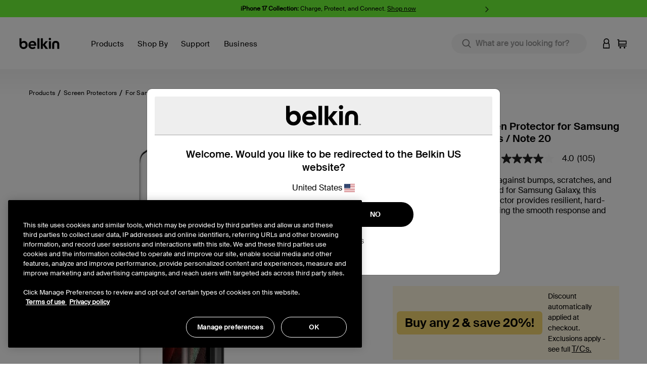

--- FILE ---
content_type: text/html;charset=UTF-8
request_url: https://www.belkin.com/au/p/temperedcurve-screen-protector-for-samsung-galaxy-222120-series-note-20/P-F7M068.html
body_size: 29498
content:
<!DOCTYPE html>

<html lang="en">
<head>
<!--[if gt IE 9]><!-->
<script>//common/scripts.isml</script>
<script defer type="text/javascript" src="/on/demandware.static/Sites-BELKAU-Site/-/en_AU/v1769586521713/js/main.js"></script>

    <script defer type="text/javascript" src="/on/demandware.static/Sites-BELKAU-Site/-/en_AU/v1769586521713/js/productDetail.js"
        
        >
    </script>

    <script defer type="text/javascript" src="/on/demandware.static/Sites-BELKAU-Site/-/en_AU/v1769586521713/js/experience.js"
        
        >
    </script>

    <script defer type="text/javascript" src="//apps.bazaarvoice.com/deployments/belkin-au/main_site/production/en_AU/bv.js"
        
        >
    </script>

    <script defer type="text/javascript" src="/on/demandware.static/Sites-BELKAU-Site/-/en_AU/v1769586521713/js/pdpSummary.js"
        
        >
    </script>

<script defer src="https://unpkg.com/webp-hero@0.0.2/dist-cjs/polyfills.js"></script>
<script defer src="https://unpkg.com/webp-hero@0.0.2/dist-cjs/webp-hero.bundle.js"></script>
<!--<![endif]-->
<meta charset=UTF-8>

<meta http-equiv="x-ua-compatible" content="ie=edge">

<meta name="viewport" content="width=device-width, initial-scale=1, user-scalable=no">





  <title>TemperedCurve Screen Protector for Samsung Galaxy S10e | Belkin | Belkin AU</title>


<script>
    function getDataLayerValue (key) {
        var value;
        var containerId = "GTM-546BM57C";
        if (google_tag_manager) {
            console.log('google_tag_manager exists');
        } else {
            console.log('google_tag_manager does not exist');
        }
        if (google_tag_manager && containerId && containerId !== 'null') {
            value = google_tag_manager[containerId].dataLayer.get(key);
        }
        return value;
    }
</script>
<script>
    window.dataLayer = window.dataLayer || [];
    dataLayer.push({
        event: 'addUserEmail',
        userEmail: ''
    });
</script>





<script>
    var isCrawler = false;
    var crawlerString = 'Googlebot,Googlebot-Image,Googlebot-News,Googlebot-Video,Google-InspectionTool,Storebot-Google,AdsBot-Google-Mobile,AdsBot-Google,bingbot,adidxbot,MicrosoftPreview,DuckDuckBot,DuckAssistBot,Slurp,Preview,YahooMailProxy,monitoring,FacebookBot,facebookexternalhit,facebookcatalog,Mediapartners-Google,Qwant';
    var crawlers = crawlerString.length ? crawlerString.split(',') : [];
    var ua = window.navigator.userAgent;
    if (ua && crawlers && crawlers.length) {
        crawlers.forEach(function(token) {
            if (ua.indexOf(token.trim()) !== -1) {
                isCrawler = true;
            }
        });
    }
</script>



	<script>	
		window.dataLayer = window.dataLayer || [];
		window.dataLayer.push({'customerNo': 'acorapufZAoXgSFaESYG775Yyj'});
	</script>
	
	
	<!-- Google Tag Manager -->
	<script>(function(w,d,s,l,i){w[l]=w[l]||[];w[l].push({'gtm.start':
	new Date().getTime(),event:'gtm.js'});var f=d.getElementsByTagName(s)[0],
	j=d.createElement(s),dl=l!='dataLayer'?'&l='+l:'';j.async=true;j.src=
	'https://www.googletagmanager.com/gtm.js?id='+i+dl;f.parentNode.insertBefore(j,f);
	})(window,document,'script','dataLayer','GTM-546BM57C');</script>
	<!-- End Google Tag Manager -->

	
	
	
	
	

	
		
			



<script async="async" type="text/javascript">
	dataLayer.push({"event":"ecom.product.detail","currency":"AUD","ecommerce":{"detail":{"products":[{"id":"P-F7M068","name":"TemperedCurve Screen Protector for Samsung Galaxy 22/21/20 Series / Note 20","brand":"belkin","category":"Products / Screen Protectors / For Samsung","list":"Products / Screen Protectors / For Samsung","type":"master","variant":"P-F7M068","price":null}]}}});
</script>

		
		
		
	
	
	
	<script>
		/**
		 * Create global variable in JS form
		 */
		var gtmSchema = {"PDP":{"data":{"event":"ecom.product.detail","currency":"AUD","ecommerce":{"detail":{"products":[{"id":"P-F7M068","name":"TemperedCurve Screen Protector for Samsung Galaxy 22/21/20 Series / Note 20","brand":"belkin","category":"Products / Screen Protectors / For Samsung","list":"Products / Screen Protectors / For Samsung","type":"master","variant":"P-F7M068","price":null}]}}},"keys":"ecommerce.detail.products","elem":".product-detail","targetData":"product"},"PLP":{"data":{"event":"ecom.product.list","currency":"AUD","ecommerce":{"impressions":[]}},"keys":"ecommerce.impressions","elem":".product-grid","targetData":"product"},"AddToCart":{"data":{"event":"ecom.cart.add","currency":"AUD","ecommerce":{"add":{"products":[]}}},"keys":"ecommerce.add.products","elem":null,"targetData":"product"},"Cart":{"data":{"event":"ecom.checkout.cart","currency":"AUD","ecommerce":{"checkout":{"actionField":{"step":1,"option":"Shopping Cart"},"products":[]}}},"keys":"ecommerce.checkout.products","elem":null,"targetData":"product"},"RemoveLineItemfromCart":{"data":{"event":"ecom.cart.remove","currency":"AUD","ecommerce":{"remove":{"products":[]}}},"keys":"ecommerce.remove.products","elem":null,"targetData":"product"},"CartIncreaseQty":{"data":{"event":"ecom.cart.add","currency":"AUD","ecommerce":{"add":{"products":[]}}},"keys":"ecommerce.add.products","elem":null,"targetData":"product"},"CartDecreaseQty":{"data":{"event":"ecom.cart.remove","currency":"AUD","ecommerce":{"remove":{"products":[]}}},"keys":"ecommerce.remove.products","elem":null,"targetData":"product"},"CheckoutLogin":{"data":{"event":"ecom.checkout.login","currency":"AUD","ecommerce":{"checkout":{"actionField":{"step":2,"option":"Pre-auth"},"products":[]}}},"keys":"ecommerce.checkout.products","elem":null,"targetData":"product"},"Shipping":{"data":{"event":"ecom.checkout.shipping","currency":"AUD","ecommerce":{"checkout":{"actionField":{"step":3},"products":[]}}},"keys":"ecommerce.checkout.products","elem":null,"targetData":"product"},"ShippingOption":{"data":{"event":"ecom.checkout.shipping","currency":"AUD","ecommerce":{"checkout":{"actionField":{"step":3,"option":""}}}},"keys":"ecommerce.checkout.actionField","elem":null,"targetData":"string"},"Payment":{"data":{"event":"ecom.checkout.payment","currency":"AUD","ecommerce":{"checkout":{"actionField":{"step":4},"products":[]}}},"keys":"ecommerce.checkout.products","elem":null,"targetData":"product"},"PaymentOption":{"data":{"event":"ecom.checkout.payment","currency":"AUD","ecommerce":{"checkout":{"actionField":{"step":4,"option":""}}}},"keys":"ecommerce.checkout.actionField","elem":null,"targetData":"string"},"OrderReview":{"data":{"event":"ecom.checkout.review","currency":"AUD","ecommerce":{"checkout":{"actionField":{"step":5},"products":[]}}},"keys":"ecommerce.checkout.products","elem":null,"targetData":"product"},"OrderConfirmation":{"data":{"event":"ecom.checkout.purchase","user_properties":{"userFirstName":"","userLastName":"","userEmail":"","userPhone":"","userAddress":"","userCity":"","userState":"","userZip":""},"currency":"AUD","ecommerce":{"purchase":{"actionField":{},"products":[]}}},"keys":"ecommerce.purchase.products","elem":null,"targetData":"product"}};
		
function productDetail(item, position, qty) {
    var details = {id: item.analyticsId, name: item.productName, brand: (typeof item.brand === "string") ? item.brand : "belkin", category: item.categoryPath, list: item.categoryPath, type: item.productType, variant: (item.productType === "master") ? item.defVariantId : item.id};
    if (position) {
        details.position = position;
    }
    if (item.price) {
        if (item.productType === "optionProduct") {
            if ("type" in item.price && item.price.type === "tiered") {
                if ("startingFromPrice" in item.price) {
                    details.price = ctn(item.price.startingFromPrice.sales.value);
                }
            }
            if ("sales" in item.price) {
                details.price = item.price.sales.value;
            }
        } else {
            if ("sales" in item.price) {
                details.price = item.price.sales.value;
            }
        }
    } else {
        if ("priceTotal" in item && !!(item.priceTotal.price)) {
            details.price = ctn(item.priceTotal.unitPrice);
        }
    }
    if (item && item.priceTotal && item.priceTotal.msrp) {
        details.msrp = item.priceTotal.msrp;
    }
    if (qty) {
        details.quantity = qty;
    } else {
        if (item.quantity) {
            details.quantity = item.quantity;
        }
    }
    return details;
}

		
function getProperty(targetObj, keyPath) {
    var keys = keyPath.split(".");
    if (keys.length === 0) {
        return undefined;
    }
    keys = keys.reverse();
    var subObject = targetObj;
    while (keys.length) {
        var k = keys.pop();
        if (!subObject.hasOwnProperty(k)) {
            return undefined;
        } else {
            subObject = subObject[k];
        }
    }
    return subObject;
}


		var gtmUrls = {
				productDetails: "/on/demandware.store/Sites-BELKAU-Site/en_AU/GTM-ProductDetails",
				searchDetails: "/on/demandware.store/Sites-BELKAU-Site/en_AU/GTM-SearchDetails",
			}
	</script>










<meta name="notathing" value="">

    
    
    <link rel="alternate" hreflang="en-ID" href="https://stg-sfcc.belkin.com/id/p/temperedcurve-screen-protector-for-samsung-galaxy-s22-5g/P-F7M068.html"/>
 





<meta name="description" content="Protect your Samsung Note or Galaxy edge-to-edge with our premium tempered glass screen protector. Ultra-thin design maintains touchscreen sensitivity. View now."/>
<meta name="keywords" content="Commerce Cloud Storefront Reference Architecture"/>


    <meta name="robots" content="index, follow">



    
        
        <meta property="og:title" content="TemperedCurve Screen Protector for Samsung Galaxy S10e | Belkin | Belkin AU">
        <meta property="og:description" content="Protect your Samsung Note or Galaxy edge-to-edge with our premium tempered glass screen protector. Ultra-thin design maintains touchscreen sensitivity. View now.">
        <meta property="og:image:url" content="https://www.belkin.com/on/demandware.static/Sites-BELKAU-Site/-/default/dw846993f9/images/belkin-shared-image.png">
        <meta property="og:image:type" content="image/png"/>
        <meta property="og:type" content="website">
        
            
            
        <meta property="og:url" content="null">
        
        <meta property="og:site_name" content="Belkin AU">
    




    
        
        <meta property="og:type" content="Product">
        
        
    

    
        
        <meta property="og:availability" content="In Stock">
        
        
    

    
        
        <meta property="og:site_name" content="Belkin AU">
        
        
    

    
        
        <meta property="og:title" content="TemperedCurve Screen Protector for Samsung Galaxy S10e | Belkin | Belkin AU">
        
        
    

    
        
        
        
        
    

    
        
        <meta property="og:description" content="Protect your Samsung Note or Galaxy edge-to-edge with our premium tempered glass screen protector. Ultra-thin design maintains touchscreen sensitivity. View now.">
        
        
    






<meta property="og:image:type" content="image">
<meta property="og:image:url" content="https://www.belkin.com/dw/image/v2/BGBH_PRD/on/demandware.static/-/Sites-master-product-catalog-blk/default/dwee1c1007/images/hi-res/c/118070588_OVB020_TemperedCurveScreenProtector_GalaxyS21Ultra_Hero_WEB.jpg?sfrm=png" />




<link rel="prefetch" type="font/woff" href="/on/demandware.static/Sites-BELKAU-Site/-/default/dw4b1357c3/fonts/SuisseIntl-Light-WebM.woff" />
<link rel="prefetch" type="font/woff2" href="/on/demandware.static/Sites-BELKAU-Site/-/default/dw72aa3e1f/fonts/SuisseIntl-Light-WebM.woff2" />
<link rel="prefetch" type="font/woff" href="/on/demandware.static/Sites-BELKAU-Site/-/default/dw4445997f/fonts/SuisseIntl-SemiBold-WebM.woff" />
<link rel="prefetch" type="font/woff2" href="/on/demandware.static/Sites-BELKAU-Site/-/default/dw1dabdb3c/fonts/SuisseIntl-SemiBold-WebM.woff2" />
<link rel="prefetch" type="font/woff" href="/on/demandware.static/Sites-BELKAU-Site/-/default/dw794ea940/fonts/SuisseIntl-Regular-WebM.woff" />
<link rel="prefetch" type="font/woff2" href="/on/demandware.static/Sites-BELKAU-Site/-/default/dwd54c74d8/fonts/SuisseIntl-Regular-WebM.woff2" />
<link rel="prefetch" type="font/woff" href="/on/demandware.static/Sites-BELKAU-Site/-/default/dwcb35f500/fonts/SuisseIntl-Medium-WebM.woff" />
<link rel="prefetch" type="font/woff2" href="/on/demandware.static/Sites-BELKAU-Site/-/default/dwb50b4fab/fonts/SuisseIntl-Medium-WebM.woff2" />

<link rel="apple-touch-icon" href="/on/demandware.static/Sites-BELKAU-Site/-/default/dwa24fafe1/images/favicons/apple-touch-icon.png" sizes="180x180">
<link rel="icon" type="image/png" href="/on/demandware.static/Sites-BELKAU-Site/-/default/dw9527fa5e/images/favicons/favicon-196x196.png" sizes="196x196" />
<link rel="icon" type="image/png" href="/on/demandware.static/Sites-BELKAU-Site/-/default/dw9242960e/images/favicons/favicon-128x128.png" sizes="128x128" />
<link rel="icon" type="image/png" href="/on/demandware.static/Sites-BELKAU-Site/-/default/dwa04f7b71/images/favicons/favicon-96x96.png" sizes="96x96" />
<link rel="icon" type="image/png" href="/on/demandware.static/Sites-BELKAU-Site/-/default/dw3075b0cc/images/favicons/favicon-32x32.png" sizes="32x32" />
<link rel="icon" type="image/png" href="/on/demandware.static/Sites-BELKAU-Site/-/default/dwc7b5758c/images/favicons/favicon-16x16.png" sizes="16x16" />
<link rel="icon" type="image/png" href="/on/demandware.static/Sites-BELKAU-Site/-/default/dwaf82bf3a/images/favicons/favicon-128.png" sizes="128x128" />
<link rel="manifest" href="/on/demandware.static/Sites-BELKAU-Site/-/default/dw78172700/manifest.json">
<link rel="mask-icon" href="/safari-pinned-tab.svg" color="#73d44a">
<meta name="msapplication-TileColor" content="#73d44a">
<meta name="theme-color" content="#000000">

<link rel="preload" as="style" href="//maxcdn.bootstrapcdn.com/font-awesome/4.7.0/css/font-awesome.min.css" onload="this.onload=null;this.rel='stylesheet'">
<link rel="stylesheet preload" as="style" href="/on/demandware.static/Sites-BELKAU-Site/-/en_AU/v1769586521713/css/global.css" />

    <link rel="stylesheet preload" as="style" href="/on/demandware.static/Sites-BELKAU-Site/-/en_AU/v1769586521713/css/product/detail.css"  />



    <meta name="google-site-verification" content="_iRWRlGFk1p9Np0-vXPgT5dvoqgMa-38Tqvwy9b0qSw" />





    <link rel="stylesheet" href="/on/demandware.static/Sites-BELKAU-Site/-/en_AU/v1769586521713/css/deviceDataCollection.css">
















<link rel="stylesheet preload" as="style" href="/on/demandware.static/Sites-BELKAU-Site/-/en_AU/v1769586521713/css/skin/skin.css" />



<link rel="canonical" href="https://www.belkin.com/au/p/temperedcurve-screen-protector-for-samsung-galaxy-222120-series-note-20/P-F7M068.html"/>


<script type="text/javascript">//<!--
/* <![CDATA[ (head-active_data.js) */
var dw = (window.dw || {});
dw.ac = {
    _analytics: null,
    _events: [],
    _category: "",
    _searchData: "",
    _anact: "",
    _anact_nohit_tag: "",
    _analytics_enabled: "true",
    _timeZone: "US/Pacific",
    _capture: function(configs) {
        if (Object.prototype.toString.call(configs) === "[object Array]") {
            configs.forEach(captureObject);
            return;
        }
        dw.ac._events.push(configs);
    },
	capture: function() { 
		dw.ac._capture(arguments);
		// send to CQ as well:
		if (window.CQuotient) {
			window.CQuotient.trackEventsFromAC(arguments);
		}
	},
    EV_PRD_SEARCHHIT: "searchhit",
    EV_PRD_DETAIL: "detail",
    EV_PRD_RECOMMENDATION: "recommendation",
    EV_PRD_SETPRODUCT: "setproduct",
    applyContext: function(context) {
        if (typeof context === "object" && context.hasOwnProperty("category")) {
        	dw.ac._category = context.category;
        }
        if (typeof context === "object" && context.hasOwnProperty("searchData")) {
        	dw.ac._searchData = context.searchData;
        }
    },
    setDWAnalytics: function(analytics) {
        dw.ac._analytics = analytics;
    },
    eventsIsEmpty: function() {
        return 0 == dw.ac._events.length;
    }
};
/* ]]> */
// -->
</script>
<script type="text/javascript">//<!--
/* <![CDATA[ (head-cquotient.js) */
var CQuotient = window.CQuotient = {};
CQuotient.clientId = 'bgbh-BELKAU';
CQuotient.realm = 'BGBH';
CQuotient.siteId = 'BELKAU';
CQuotient.instanceType = 'prd';
CQuotient.locale = 'en_AU';
CQuotient.fbPixelId = '__UNKNOWN__';
CQuotient.activities = [];
CQuotient.cqcid='';
CQuotient.cquid='';
CQuotient.cqeid='';
CQuotient.cqlid='';
CQuotient.apiHost='api.cquotient.com';
/* Turn this on to test against Staging Einstein */
/* CQuotient.useTest= true; */
CQuotient.useTest = ('true' === 'false');
CQuotient.initFromCookies = function () {
	var ca = document.cookie.split(';');
	for(var i=0;i < ca.length;i++) {
	  var c = ca[i];
	  while (c.charAt(0)==' ') c = c.substring(1,c.length);
	  if (c.indexOf('cqcid=') == 0) {
		CQuotient.cqcid=c.substring('cqcid='.length,c.length);
	  } else if (c.indexOf('cquid=') == 0) {
		  var value = c.substring('cquid='.length,c.length);
		  if (value) {
		  	var split_value = value.split("|", 3);
		  	if (split_value.length > 0) {
			  CQuotient.cquid=split_value[0];
		  	}
		  	if (split_value.length > 1) {
			  CQuotient.cqeid=split_value[1];
		  	}
		  	if (split_value.length > 2) {
			  CQuotient.cqlid=split_value[2];
		  	}
		  }
	  }
	}
}
CQuotient.getCQCookieId = function () {
	if(window.CQuotient.cqcid == '')
		window.CQuotient.initFromCookies();
	return window.CQuotient.cqcid;
};
CQuotient.getCQUserId = function () {
	if(window.CQuotient.cquid == '')
		window.CQuotient.initFromCookies();
	return window.CQuotient.cquid;
};
CQuotient.getCQHashedEmail = function () {
	if(window.CQuotient.cqeid == '')
		window.CQuotient.initFromCookies();
	return window.CQuotient.cqeid;
};
CQuotient.getCQHashedLogin = function () {
	if(window.CQuotient.cqlid == '')
		window.CQuotient.initFromCookies();
	return window.CQuotient.cqlid;
};
CQuotient.trackEventsFromAC = function (/* Object or Array */ events) {
try {
	if (Object.prototype.toString.call(events) === "[object Array]") {
		events.forEach(_trackASingleCQEvent);
	} else {
		CQuotient._trackASingleCQEvent(events);
	}
} catch(err) {}
};
CQuotient._trackASingleCQEvent = function ( /* Object */ event) {
	if (event && event.id) {
		if (event.type === dw.ac.EV_PRD_DETAIL) {
			CQuotient.trackViewProduct( {id:'', alt_id: event.id, type: 'raw_sku'} );
		} // not handling the other dw.ac.* events currently
	}
};
CQuotient.trackViewProduct = function(/* Object */ cqParamData){
	var cq_params = {};
	cq_params.cookieId = CQuotient.getCQCookieId();
	cq_params.userId = CQuotient.getCQUserId();
	cq_params.emailId = CQuotient.getCQHashedEmail();
	cq_params.loginId = CQuotient.getCQHashedLogin();
	cq_params.product = cqParamData.product;
	cq_params.realm = cqParamData.realm;
	cq_params.siteId = cqParamData.siteId;
	cq_params.instanceType = cqParamData.instanceType;
	cq_params.locale = CQuotient.locale;
	
	if(CQuotient.sendActivity) {
		CQuotient.sendActivity(CQuotient.clientId, 'viewProduct', cq_params);
	} else {
		CQuotient.activities.push({activityType: 'viewProduct', parameters: cq_params});
	}
};
/* ]]> */
// -->
</script>








    
    
    <script 
        type="text/javascript" 
        src="https://cdn.cookielaw.org/consent/259ee026-6d35-4f3c-b204-a61d772b0ce1/OtAutoBlock.js" 
    ></script>
    <script
        src="https://cdn.cookielaw.org/scripttemplates/otSDKStub.js" 
        type="text/javascript"
        async
        charset="UTF-8"
        data-domain-script="259ee026-6d35-4f3c-b204-a61d772b0ce1"
        data-document-language="true"
    ></script>
    <script>
        function OptanonWrapper() {
            const tagsH3 = [...document.querySelectorAll('#onetrust-consent-sdk h3')];
            const tagsH4 = [...document.querySelectorAll('#onetrust-consent-sdk h4')];
            const tagsH2 = [...document.querySelectorAll('#onetrust-consent-sdk h2')];
            tagsH2.forEach(tag => otreplace(tag, "ot-h2"));
            tagsH3.forEach(tag => otreplace(tag, "ot-h3"));
            tagsH4.forEach(tag => otreplace(tag, "ot-h4"));
            function otreplace(tag, otclass) {
                const parent = tag.parentNode;
                const newElement = document.createElement("div");
                if (tag.id !== undefined) newElement.setAttribute("id", "" + tag.id + "");
                newElement.classList = tag.classList;
                newElement.classList.add(otclass);
                newElement.innerHTML = tag.innerHTML;
                parent.insertBefore(newElement, tag);
                parent.removeChild(tag);
            }
        }
    </script>





 
    <script>
        var dataLayer = window.dataLayer || [];
        dataLayer.push({
            event: 'setPageLocale',
            pageLocale: "en_AU",
            pageCountry: "au",
            pageLanguage: "en"
        });
    </script>


</head>
<body class="preload  is-sticky" data-features="{&quot;formLabelType&quot;:&quot;hiddenLabels&quot;,&quot;enableStickyHeader&quot;:true}">
<noscript><iframe src="https://www.googletagmanager.com/ns.html?id=GTM-546BM57C"
height="0" width="0" style="display:none;visibility:hidden"></iframe></noscript>
    
    
    
    
        
    
    <script>
        window.dataLayer = window.dataLayer || [];
        window.monetatePageType = 'product';
        if (window.monetatePageType === 'other') {
            // sometimes home page doesn't have an action
            if (window.location.pathname === '/' || /^\/[a-z]{2}(\/[a-z]{2})?\/$/.test(window.location.pathname)) {
                window.monetatePageType = 'main';
            }
        }
        dataLayer.push({
            event: 'addMonetatePageType',
            monetatePageType: window.monetatePageType
        });
        window.monetateQ = window.monetateQ || [];
        window.monetateQ.push([
            'setPageType',
            window.monetatePageType
        ]);
        window.monetateQ.push([
            'trackData'
        ]);
        window.monetatePageViewSent = true;
    </script>
<div class="gtm-page-data" style="display: none; visibility: hidden;" data-page-locale="en_AU" data-page-country="au" data-page-language="en"></div>


<div class="page" data-action="Product-Show" data-querystring="pid=P-F7M068">


<header>
    
    <a href="#site-main" class="skip" title="Skip to main content" aria-label="Skip to main content">Skip to main content</a>
<a href="#footercontent" class="skip" title="Skip to footer content" aria-label="Skip to footer content">Skip to footer content</a>
    <div class="header-banner pencil-banner slide-up">
        <div class="container-fluid">
            <div class="d-flex justify-content-center align-items-center">
                <div class="content">
                    
	 


	
    <div class="content-text-slider slot-content">
        
            <div class="d-flex align-items-center justify-content-center">
<div class="pr-3"><strong>Back to School Savings</strong> - Buy any 2 &amp; save 20% sitewide. <a href="https://www.belkin.com/au/terms-and-conditions-of-sale.html">T/Cs apply.</a></div>
</div>
        
            <div class="d-flex align-items-center justify-content-center">
<div class="pr-3">&nbsp;</div>

<div><b>iPhone 17 Collection: </b>Charge, Protect, and Connect. <a href="https://www.belkin.com/au/shop-by/solutions/best-iphone-17-accessories/">Shop&nbsp;now</a></div>
</div>
        
            <div class="d-flex align-items-center justify-content-center">
<div class="pr-3">&nbsp;</div>

<div><b>25W</b>: Fast charge 0-50% in 25 minutes. <a href="https://www.belkin.com/au/shop-by/solutions/25w-qi2-wireless-charging-collection/">Shop now</a></div>
</div>
        
    </div>
    
 
	
                </div>
            </div>
        </div>
    </div>
    <div class="header-main navbar-header" id="header-main">
        <div class="container">
            <div class="row">
                <div class="header-main-inner col-12">
                    <button class="navbar-toggler d-lg-none" type="button" aria-controls="sg-navbar-collapse" aria-expanded="false" aria-label="Toggle navigation">
                        <span aria-hidden="true" class="sr-only">Toggle navigation</span>
                    </button>
                    <div class="home-main-left">
                        <div class="brand">
                            
                            <a class="logo-home thr" href="/au/" title="Belkin AU Home">
                                
                                <img width="113" height="32" class="site-logo belkin-logo" src="/on/demandware.static/Sites-BELKAU-Site/-/default/dw3f79abf9/images/brand/belkin_logo_notm.svg" alt="Belkin AU Home Logo" />
                            </a>
                        </div>
                        <div class="main-menu navbar-toggleable-md menu-toggleable-left multilevel-dropdown d-none d-lg-block" id="sg-navbar-collapse">
                            

<nav class="navbar navbar-expand-lg col-12">
    <div class="close-menu clearfix d-none">
        <div class="back">
            <button role="button" aria-label="Back to previous menu">
                Back
            </button>
        </div>
        <div class="close-button">
            <button role="button" aria-label="Close Menu">
                Close
                <span aria-hidden="true">&times;</span>
            </button>
        </div>
    </div>
    <div class="menu-group" role="navigation">
        <ul class="nav navbar-nav" role="menu">
            
                
                    
                        <li class="nav-item dropdown mega-nav" role="presentation" data-category-id="products-au" data-parent-cgid="root">
                            <a href="https://www.belkin.com/au/products/"
                                id="products-au"
                                class="top-level-nav nav-link dropdown-toggle top-level top-menu-0  unclickable"
                                role="button"
                                data-toggle="dropdown"
                                data-viewall="Shop All Products"
                                
                                aria-haspopup="true"
                                aria-expanded="false"
                                tabindex="0"
                                title="Products"
                                data-is-featured="false"
                                data-show-featured="true"
                            >
                                <span class="main-nav-mobile-category-name" >
    Products
</span>
<span class="main-nav-category-name" >
    Products
</span>

                                
                            </a>
                            
                            
                            







<div class="dropdown-menu level-1 menu-id-products-au" role="menu" aria-hidden="true" aria-label="products-au">
    <div class="container">
        <div class="menu-wrapping-wrapper row">
            
                
                
                <div class="featured-shop-by-column d-none d-xxl-block col-decimal-xxl-2">
                    


    <ul class="dropdown-menu-list nav-level-2 col-12">
        
            
                <li class="dropdown-item dropdown" role="presentation" data-category-id="solutions" style="padding-left: 35px; padding-right: 0;">
                    <a href="#" id="solutions" class="dropdown-link dropdown-toggle" title="Solutions" role="button" data-toggle="dropdown" data-viewall="Shop All Solutions" aria-haspopup="true" aria-expanded="false" tabindex="0" data-is-featured="false">Solutions</a>
                    
                    






<div class="dropdown-menu" role="menu" aria-hidden="true" aria-label="solutions">
    
    <ul class="dropdown-menu-list nav-level-3-plus">
        
            
                <li class="dropdown-item" role="presentation" data-category-id="usb-c-accessories-au">
                    <a href="https://www.belkin.com/au/shop-by/solutions/usb-c-accessories/" id="usb-c-accessories-au" role="menuitem" class="dropdown-link" title="USB-C Accessories" tabindex="-1">USB-C Accessories</a>
                </li>
            
        
            
                <li class="dropdown-item" role="presentation" data-category-id="apple-accessories">
                    <a href="https://www.belkin.com/au/shop-by/solutions/apple-accessories/" id="apple-accessories" role="menuitem" class="dropdown-link" title="Apple Accessories" tabindex="-1">Apple Accessories</a>
                </li>
            
        
            
                <li class="dropdown-item" role="presentation" data-category-id="samsung-galaxy-accessories">
                    <a href="https://www.belkin.com/au/shop-by/solutions/samsung-galaxy-accessories/" id="samsung-galaxy-accessories" role="menuitem" class="dropdown-link" title="Samsung Galaxy Accessories" tabindex="-1">Samsung Galaxy Accessories</a>
                </li>
            
        
            
                <li class="dropdown-item" role="presentation" data-category-id="wireless-bluetooth-earbuds">
                    <a href="https://www.belkin.com/au/shop-by/solutions/wireless-bluetooth-earbud/" id="wireless-bluetooth-earbuds" role="menuitem" class="dropdown-link" title="Wireless &amp; Bluetooth Earbud" tabindex="-1">Wireless &amp; Bluetooth Earbud</a>
                </li>
            
        
    </ul>
</div>

                </li>
            
        
            
                <li class="dropdown-item dropdown" role="presentation" data-category-id="featured" style="padding-left: 35px; padding-right: 0;">
                    <a href="#" id="featured" class="dropdown-link dropdown-toggle" title="Featured" role="button" data-toggle="dropdown" data-viewall="Shop All Featured" aria-haspopup="true" aria-expanded="false" tabindex="0" data-is-featured="false">Featured</a>
                    
                    






<div class="dropdown-menu" role="menu" aria-hidden="true" aria-label="featured">
    
    <ul class="dropdown-menu-list nav-level-3-plus">
        
            
                <li class="dropdown-item" role="presentation" data-category-id="new-arrivals">
                    <a href="https://www.belkin.com/au/shop-by/featured/new-arrivals/" id="new-arrivals" role="menuitem" class="dropdown-link" title="New Arrivals" tabindex="-1">New Arrivals</a>
                </li>
            
        
            
                <li class="dropdown-item" role="presentation" data-category-id="best-sellers">
                    <a href="https://www.belkin.com/au/shop-by/featured/best-sellers/" id="best-sellers" role="menuitem" class="dropdown-link" title="Best Sellers" tabindex="-1">Best Sellers</a>
                </li>
            
        
            
                <li class="dropdown-item" role="presentation" data-category-id="sale">
                    <a href="https://www.belkin.com/au/shop-by/featured/sale/" id="sale" role="menuitem" class="dropdown-link" title="Sale" tabindex="-1">Sale</a>
                </li>
            
        
    </ul>
</div>

                </li>
            
        
            
                <li class="dropdown-item dropdown" role="presentation" data-category-id="device" style="padding-left: 35px; padding-right: 0;">
                    <a href="https://www.belkin.com/au/shop-by/device/" id="device" class="dropdown-link dropdown-toggle" title="Device" role="button" data-toggle="dropdown" data-viewall="Shop All Device" aria-haspopup="true" aria-expanded="false" tabindex="0" data-is-featured="null">Device</a>
                    
                    






<div class="dropdown-menu" role="menu" aria-hidden="true" aria-label="device">
    
    <ul class="dropdown-menu-list nav-level-3-plus">
        
            
                <li class="dropdown-item" role="presentation" data-category-id="iphone-16-series">
                    <a href="https://www.belkin.com/au/shop-by/device/iphone-16-series/" id="iphone-16-series" role="menuitem" class="dropdown-link" title="iPhone 16 Series" tabindex="-1">iPhone 16 Series</a>
                </li>
            
        
            
                <li class="dropdown-item" role="presentation" data-category-id="iphone-15-series">
                    <a href="https://www.belkin.com/au/shop-by/device/iphone-15-series/" id="iphone-15-series" role="menuitem" class="dropdown-link" title="iPhone 15 Series" tabindex="-1">iPhone 15 Series</a>
                </li>
            
        
            
                <li class="dropdown-item" role="presentation" data-category-id="iphone-14-series">
                    <a href="https://www.belkin.com/au/shop-by/device/iphone-14-series/" id="iphone-14-series" role="menuitem" class="dropdown-link" title="iPhone 14 Series" tabindex="-1">iPhone 14 Series</a>
                </li>
            
        
            
                <li class="dropdown-item" role="presentation" data-category-id="iphone-13">
                    <a href="https://www.belkin.com/au/shop-by/device/iphone-13/" id="iphone-13" role="menuitem" class="dropdown-link" title="iPhone 13" tabindex="-1">iPhone 13</a>
                </li>
            
        
            
                <li class="dropdown-item" role="presentation" data-category-id="samsung-s23">
                    <a href="https://www.belkin.com/au/shop-by/device/samsung-s23/" id="samsung-s23" role="menuitem" class="dropdown-link" title="Samsung S23" tabindex="-1">Samsung S23</a>
                </li>
            
        
            
                <li class="dropdown-item" role="presentation" data-category-id="samsung-s22">
                    <a href="https://www.belkin.com/au/shop-by/device/samsung-s22/" id="samsung-s22" role="menuitem" class="dropdown-link" title="Samsung S22" tabindex="-1">Samsung S22</a>
                </li>
            
        
    </ul>
</div>

                </li>
            
        
            
                <li class="dropdown-item" role="presentation" data-category-id="pcr-products-au">
                    <a href="https://www.belkin.com/au/shop-by/pcr-products/" id="pcr-products-au" role="menuitem" class="dropdown-link" title="PCR Products" tabindex="-1">PCR Products</a>
                </li>
            
        
    </ul>



                </div>
            
            
            <div class="inner-flexy-wrapper dropdown-menu-list col-lg-9 col-decimal-xxl-6" style="justify-content: flex-start;">
                <ul class="dropdown-menu-list nav-level-2">
                    
                        <li class="nav-menu d-block d-md-none">
                            <div class="close-menu clearfix d-none">
                                <div class="back">
                                    <button role="button" aria-label="Back to previous menu">
                                        null
                                    </button>
                                </div>
                                <div class="close-button">
                                    <button role="button" aria-label="Close Menu">
                                        Close Menu
                                        <span aria-hidden="true">Ã—</span>
                                    </button>
                                </div>
                            </div>
                            <div class="back">
                                <button role="button" aria-label="Back to previous menu">
                                    null
                                </button>
                            </div>
                        </li>
                    
                    
                        
                            <li class="dropdown-item dropdown subcat-link" role="presentation" data-category-id="wireless-chargers" data-parent-category-id="products-au">
                                <a href="https://www.belkin.com/au/products/wireless-chargers/" id="wireless-chargers" class="second-level-nav dropdown-link dropdown-toggle " title="Wireless Chargers" role="button" data-toggle="dropdown" data-viewall="Shop All Wireless Chargers" aria-haspopup="true" aria-expanded="false" tabindex="0" data-is-featured="false" data-column-assignment="null">
                                    <span class="main-nav-mobile-category-name" >
    Wireless Chargers
</span>
<span class="main-nav-category-name" >
    Wireless Chargers
</span>

                                </a>
                                
                                






<div class="dropdown-menu" role="menu" aria-hidden="true" aria-label="wireless-chargers">
    
    <ul class="dropdown-menu-list nav-level-3-plus">
        
            
                <li class="dropdown-item subcat-link" role="presentation" data-category-id="qi2-wireless-chargers" data-parent-category-id="wireless-chargers">
                    <a href="https://www.belkin.com/au/products/wireless-chargers/qi2-wireless-chargers/" id="qi2-wireless-chargers" role="menuitem" class="third-level-nav dropdown-link  " title="Qi2 Wireless Chargers" tabindex="-1">
                        <span class="main-nav-mobile-category-name" >
    Qi2 Wireless Chargers
</span>
<span class="main-nav-category-name" >
    Qi2 Wireless Chargers
</span>

                    </a>
                </li>
            
        
            
                <li class="dropdown-item subcat-link" role="presentation" data-category-id="magsafe-and-magnetic-accessories" data-parent-category-id="wireless-chargers">
                    <a href="https://www.belkin.com/au/products/wireless-chargers/magsafe-magnetic-accessories/" id="magsafe-and-magnetic-accessories" role="menuitem" class="third-level-nav dropdown-link  " title="MagSafe &amp; Magnetic Accessories" tabindex="-1">
                        <span class="main-nav-mobile-category-name" >
    MagSafe &amp; Magnetic Accessories
</span>
<span class="main-nav-category-name" >
    MagSafe &amp; Magnetic Accessories
</span>

                    </a>
                </li>
            
        
        
    </ul>
</div>
                            </li>
                        
                    
                        
                            <li class="dropdown-item dropdown subcat-link" role="presentation" data-category-id="chargers-and-surge-protectors" data-parent-category-id="products-au">
                                <a href="https://www.belkin.com/au/products/chargers/" id="chargers-and-surge-protectors" class="second-level-nav dropdown-link dropdown-toggle " title="Chargers" role="button" data-toggle="dropdown" data-viewall="Shop All Chargers" aria-haspopup="true" aria-expanded="false" tabindex="0" data-is-featured="false" data-column-assignment="null">
                                    <span class="main-nav-mobile-category-name" >
    Chargers
</span>
<span class="main-nav-category-name" >
    Chargers
</span>

                                </a>
                                
                                






<div class="dropdown-menu" role="menu" aria-hidden="true" aria-label="chargers-and-surge-protectors">
    
    <ul class="dropdown-menu-list nav-level-3-plus">
        
            
                <li class="dropdown-item subcat-link" role="presentation" data-category-id="usb-c-chargers" data-parent-category-id="chargers-and-surge-protectors">
                    <a href="https://www.belkin.com/au/products/chargers/usb-c-chargers/" id="usb-c-chargers" role="menuitem" class="third-level-nav dropdown-link  " title="USB-C Chargers" tabindex="-1">
                        <span class="main-nav-mobile-category-name" >
    USB-C Chargers
</span>
<span class="main-nav-category-name" >
    USB-C Chargers
</span>

                    </a>
                </li>
            
        
            
                <li class="dropdown-item subcat-link" role="presentation" data-category-id="apple-watch-chargers" data-parent-category-id="chargers-and-surge-protectors">
                    <a href="https://www.belkin.com/au/products/chargers/apple-watch-chargers/" id="apple-watch-chargers" role="menuitem" class="third-level-nav dropdown-link  " title="Apple Watch Chargers" tabindex="-1">
                        <span class="main-nav-mobile-category-name" >
    Apple Watch Chargers
</span>
<span class="main-nav-category-name" >
    Apple Watch Chargers
</span>

                    </a>
                </li>
            
        
            
                <li class="dropdown-item subcat-link" role="presentation" data-category-id="car-chargers" data-parent-category-id="chargers-and-surge-protectors">
                    <a href="https://www.belkin.com/au/products/chargers/car-chargers/" id="car-chargers" role="menuitem" class="third-level-nav dropdown-link  " title="Car Chargers" tabindex="-1">
                        <span class="main-nav-mobile-category-name" >
    Car Chargers
</span>
<span class="main-nav-category-name" >
    Car Chargers
</span>

                    </a>
                </li>
            
        
            
                <li class="dropdown-item subcat-link" role="presentation" data-category-id="portable-chargers-and-power-banks" data-parent-category-id="chargers-and-surge-protectors">
                    <a href="https://www.belkin.com/au/products/chargers/portable-chargers-power-banks/" id="portable-chargers-and-power-banks" role="menuitem" class="third-level-nav dropdown-link  " title="Portable Chargers &amp; Power Banks" tabindex="-1">
                        <span class="main-nav-mobile-category-name" >
    Portable Chargers &amp; Power Banks
</span>
<span class="main-nav-category-name" >
    Portable Chargers &amp; Power Banks
</span>

                    </a>
                </li>
            
        
            
                <li class="dropdown-item subcat-link" role="presentation" data-category-id="wall-chargers" data-parent-category-id="chargers-and-surge-protectors">
                    <a href="https://www.belkin.com/au/products/chargers/wall-chargers/" id="wall-chargers" role="menuitem" class="third-level-nav dropdown-link  " title="Wall Chargers" tabindex="-1">
                        <span class="main-nav-mobile-category-name" >
    Wall Chargers
</span>
<span class="main-nav-category-name" >
    Wall Chargers
</span>

                    </a>
                </li>
            
        
        
    </ul>
</div>
                            </li>
                        
                    
                        
                            <li class="dropdown-item dropdown subcat-link" role="presentation" data-category-id="cables" data-parent-category-id="products-au">
                                <a href="https://www.belkin.com/au/products/cables/" id="cables" class="second-level-nav dropdown-link dropdown-toggle " title="Cables" role="button" data-toggle="dropdown" data-viewall="Shop All Cables" aria-haspopup="true" aria-expanded="false" tabindex="0" data-is-featured="false" data-column-assignment="null">
                                    <span class="main-nav-mobile-category-name" >
    Cables
</span>
<span class="main-nav-category-name" >
    Cables
</span>

                                </a>
                                
                                






<div class="dropdown-menu" role="menu" aria-hidden="true" aria-label="cables">
    
    <ul class="dropdown-menu-list nav-level-3-plus">
        
            
                <li class="dropdown-item subcat-link" role="presentation" data-category-id="usb-c-cables" data-parent-category-id="cables">
                    <a href="https://www.belkin.com/au/products/cables/usb-c-cables/" id="usb-c-cables" role="menuitem" class="third-level-nav dropdown-link  " title="USB-C Cables" tabindex="-1">
                        <span class="main-nav-mobile-category-name" >
    USB-C Cables
</span>
<span class="main-nav-category-name" >
    USB-C Cables
</span>

                    </a>
                </li>
            
        
            
                <li class="dropdown-item subcat-link" role="presentation" data-category-id="charging-cables" data-parent-category-id="cables">
                    <a href="https://www.belkin.com/au/products/cables/charging-cables/" id="charging-cables" role="menuitem" class="third-level-nav dropdown-link  " title="Charging Cables" tabindex="-1">
                        <span class="main-nav-mobile-category-name" >
    Charging Cables
</span>
<span class="main-nav-category-name" >
    Charging Cables
</span>

                    </a>
                </li>
            
        
            
                <li class="dropdown-item subcat-link" role="presentation" data-category-id="audio-video-cables" data-parent-category-id="cables">
                    <a href="https://www.belkin.com/au/products/cables/audio-video-cables/" id="audio-video-cables" role="menuitem" class="third-level-nav dropdown-link  " title="Audio / Video Cables" tabindex="-1">
                        <span class="main-nav-mobile-category-name" >
    Audio / Video Cables
</span>
<span class="main-nav-category-name" >
    Audio / Video Cables
</span>

                    </a>
                </li>
            
        
            
                <li class="dropdown-item subcat-link" role="presentation" data-category-id="computer-cables" data-parent-category-id="cables">
                    <a href="https://www.belkin.com/au/products/cables/computer-cables/" id="computer-cables" role="menuitem" class="third-level-nav dropdown-link  " title="Computer Cables" tabindex="-1">
                        <span class="main-nav-mobile-category-name" >
    Computer Cables
</span>
<span class="main-nav-category-name" >
    Computer Cables
</span>

                    </a>
                </li>
            
        
        
    </ul>
</div>
                            </li>
                        
                    
                        
                            <li class="dropdown-item dropdown subcat-link" role="presentation" data-category-id="screen-protectors" data-parent-category-id="products-au">
                                <a href="https://www.belkin.com/au/products/screen-protectors/" id="screen-protectors" class="second-level-nav dropdown-link dropdown-toggle " title="Screen Protectors" role="button" data-toggle="dropdown" data-viewall="Shop All Screen Protectors" aria-haspopup="true" aria-expanded="false" tabindex="0" data-is-featured="false" data-column-assignment="null">
                                    <span class="main-nav-mobile-category-name" >
    Screen Protectors
</span>
<span class="main-nav-category-name" >
    Screen Protectors
</span>

                                </a>
                                
                                






<div class="dropdown-menu" role="menu" aria-hidden="true" aria-label="screen-protectors">
    
    <ul class="dropdown-menu-list nav-level-3-plus">
        
            
                <li class="dropdown-item subcat-link" role="presentation" data-category-id="for-iphone" data-parent-category-id="screen-protectors">
                    <a href="https://www.belkin.com/au/products/screen-protectors/for-iphone/" id="for-iphone" role="menuitem" class="third-level-nav dropdown-link  " title="For iPhone" tabindex="-1">
                        <span class="main-nav-mobile-category-name" >
    For iPhone
</span>
<span class="main-nav-category-name" >
    For iPhone
</span>

                    </a>
                </li>
            
        
            
                <li class="dropdown-item subcat-link" role="presentation" data-category-id="for-samsung" data-parent-category-id="screen-protectors">
                    <a href="https://www.belkin.com/au/products/screen-protectors/for-samsung/" id="for-samsung" role="menuitem" class="third-level-nav dropdown-link  " title="For Samsung" tabindex="-1">
                        <span class="main-nav-mobile-category-name" >
    For Samsung
</span>
<span class="main-nav-category-name" >
    For Samsung
</span>

                    </a>
                </li>
            
        
            
                <li class="dropdown-item subcat-link" role="presentation" data-category-id="for-apple-watch-ipad-macbook" data-parent-category-id="screen-protectors">
                    <a href="https://www.belkin.com/au/products/screen-protectors/for-apple-watch-ipad-macbook/" id="for-apple-watch-ipad-macbook" role="menuitem" class="third-level-nav dropdown-link  " title="For Apple Watch / iPad / Macbook" tabindex="-1">
                        <span class="main-nav-mobile-category-name" >
    For Apple Watch / iPad / Macbook
</span>
<span class="main-nav-category-name" >
    For Apple Watch / iPad / Macbook
</span>

                    </a>
                </li>
            
        
            
                <li class="dropdown-item subcat-link" role="presentation" data-category-id="nintendo-switch-2-screen-protectors" data-parent-category-id="screen-protectors">
                    <a href="https://www.belkin.com/au/products/screen-protectors/for-nintendo-switch-2/" id="nintendo-switch-2-screen-protectors" role="menuitem" class="third-level-nav dropdown-link  " title="For Nintendo Switch 2" tabindex="-1">
                        <span class="main-nav-mobile-category-name" >
    For Nintendo Switch 2
</span>
<span class="main-nav-category-name" >
    For Nintendo Switch 2
</span>

                    </a>
                </li>
            
        
        
    </ul>
</div>
                            </li>
                        
                    
                        
                            <li class="dropdown-item dropdown subcat-link" role="presentation" data-category-id="audio" data-parent-category-id="products-au">
                                <a href="https://www.belkin.com/au/products/audio/" id="audio" class="second-level-nav dropdown-link dropdown-toggle " title="Audio" role="button" data-toggle="dropdown" data-viewall="Shop All Audio" aria-haspopup="true" aria-expanded="false" tabindex="0" data-is-featured="false" data-column-assignment="null">
                                    <span class="main-nav-mobile-category-name" >
    Audio
</span>
<span class="main-nav-category-name" >
    Audio
</span>

                                </a>
                                
                                






<div class="dropdown-menu" role="menu" aria-hidden="true" aria-label="audio">
    
    <ul class="dropdown-menu-list nav-level-3-plus">
        
            
                <li class="dropdown-item subcat-link" role="presentation" data-category-id="earbuds-and-headphones" data-parent-category-id="audio">
                    <a href="https://www.belkin.com/au/products/audio/earbuds-and-headphones/" id="earbuds-and-headphones" role="menuitem" class="third-level-nav dropdown-link  " title="Earbuds and Headphones" tabindex="-1">
                        <span class="main-nav-mobile-category-name" >
    Earbuds and Headphones
</span>
<span class="main-nav-category-name" >
    Earbuds and Headphones
</span>

                    </a>
                </li>
            
        
            
                <li class="dropdown-item subcat-link" role="presentation" data-category-id="kids-audio" data-parent-category-id="audio">
                    <a href="https://www.belkin.com/au/products/audio/kids-headphones/" id="kids-audio" role="menuitem" class="third-level-nav dropdown-link  " title="Kids Headphones" tabindex="-1">
                        <span class="main-nav-mobile-category-name" >
    Kids Headphones
</span>
<span class="main-nav-category-name" >
    Kids Headphones
</span>

                    </a>
                </li>
            
        
        
    </ul>
</div>
                            </li>
                        
                    
                        
                            <li class="dropdown-item dropdown subcat-link" role="presentation" data-category-id="docks-and-hubs" data-parent-category-id="products-au">
                                <a href="https://www.belkin.com/au/products/docks-hubs/" id="docks-and-hubs" class="second-level-nav dropdown-link dropdown-toggle " title="Docks &amp; Hubs" role="button" data-toggle="dropdown" data-viewall="Shop All Docks &amp; Hubs" aria-haspopup="true" aria-expanded="false" tabindex="0" data-is-featured="false" data-column-assignment="null">
                                    <span class="main-nav-mobile-category-name" >
    Docks &amp; Hubs
</span>
<span class="main-nav-category-name" >
    Docks &amp; Hubs
</span>

                                </a>
                                
                                






<div class="dropdown-menu" role="menu" aria-hidden="true" aria-label="docks-and-hubs">
    
    <ul class="dropdown-menu-list nav-level-3-plus">
        
            
                <li class="dropdown-item subcat-link" role="presentation" data-category-id="thunderbolt-docks" data-parent-category-id="docks-and-hubs">
                    <a href="https://www.belkin.com/au/products/docks-hubs/thunderbolt-docks/" id="thunderbolt-docks" role="menuitem" class="third-level-nav dropdown-link  " title="Thunderbolt Docks" tabindex="-1">
                        <span class="main-nav-mobile-category-name" >
    Thunderbolt Docks
</span>
<span class="main-nav-category-name" >
    Thunderbolt Docks
</span>

                    </a>
                </li>
            
        
            
                <li class="dropdown-item subcat-link" role="presentation" data-category-id="usb-c-docks" data-parent-category-id="docks-and-hubs">
                    <a href="https://www.belkin.com/au/products/docks-hubs/usb-c-docks/" id="usb-c-docks" role="menuitem" class="third-level-nav dropdown-link  " title="USB-C Docks" tabindex="-1">
                        <span class="main-nav-mobile-category-name" >
    USB-C Docks
</span>
<span class="main-nav-category-name" >
    USB-C Docks
</span>

                    </a>
                </li>
            
        
            
                <li class="dropdown-item subcat-link" role="presentation" data-category-id="usb-usb-c-hubs" data-parent-category-id="docks-and-hubs">
                    <a href="https://www.belkin.com/au/products/docks-hubs/usb-usb-c-hubs/" id="usb-usb-c-hubs" role="menuitem" class="third-level-nav dropdown-link  " title="USB &amp; USB-C Hubs" tabindex="-1">
                        <span class="main-nav-mobile-category-name" >
    USB &amp; USB-C Hubs
</span>
<span class="main-nav-category-name" >
    USB &amp; USB-C Hubs
</span>

                    </a>
                </li>
            
        
        
    </ul>
</div>
                            </li>
                        
                    
                        
                            <li class="dropdown-item dropdown subcat-link" role="presentation" data-category-id="adapters" data-parent-category-id="products-au">
                                <a href="https://www.belkin.com/au/products/adapters/" id="adapters" class="second-level-nav dropdown-link dropdown-toggle " title="Adapters" role="button" data-toggle="dropdown" data-viewall="Shop All Adapters" aria-haspopup="true" aria-expanded="false" tabindex="0" data-is-featured="false" data-column-assignment="null">
                                    <span class="main-nav-mobile-category-name" >
    Adapters
</span>
<span class="main-nav-category-name" >
    Adapters
</span>

                                </a>
                                
                                






<div class="dropdown-menu" role="menu" aria-hidden="true" aria-label="adapters">
    
    <ul class="dropdown-menu-list nav-level-3-plus">
        
            
                <li class="dropdown-item subcat-link" role="presentation" data-category-id="audio-charge-adapters" data-parent-category-id="adapters">
                    <a href="https://www.belkin.com/au/products/adapters/audio-charge-adapters/" id="audio-charge-adapters" role="menuitem" class="third-level-nav dropdown-link  " title="Audio Charge Adapters" tabindex="-1">
                        <span class="main-nav-mobile-category-name" >
    Audio Charge Adapters
</span>
<span class="main-nav-category-name" >
    Audio Charge Adapters
</span>

                    </a>
                </li>
            
        
            
                <li class="dropdown-item subcat-link" role="presentation" data-category-id="audio-video-adapters" data-parent-category-id="adapters">
                    <a href="https://www.belkin.com/au/products/adapters/audio-video-adapters/" id="audio-video-adapters" role="menuitem" class="third-level-nav dropdown-link  " title="Audio Video Adapters" tabindex="-1">
                        <span class="main-nav-mobile-category-name" >
    Audio Video Adapters
</span>
<span class="main-nav-category-name" >
    Audio Video Adapters
</span>

                    </a>
                </li>
            
        
            
                <li class="dropdown-item subcat-link" role="presentation" data-category-id="ethernet-adapters" data-parent-category-id="adapters">
                    <a href="https://www.belkin.com/au/products/adapters/ethernet-adapters/" id="ethernet-adapters" role="menuitem" class="third-level-nav dropdown-link  " title="Ethernet Adapters" tabindex="-1">
                        <span class="main-nav-mobile-category-name" >
    Ethernet Adapters
</span>
<span class="main-nav-category-name" >
    Ethernet Adapters
</span>

                    </a>
                </li>
            
        
            
                <li class="dropdown-item subcat-link" role="presentation" data-category-id="hdmi-adapters" data-parent-category-id="adapters">
                    <a href="https://www.belkin.com/au/products/adapters/hdmi-adapters/" id="hdmi-adapters" role="menuitem" class="third-level-nav dropdown-link  " title="HDMI Adapters" tabindex="-1">
                        <span class="main-nav-mobile-category-name" >
    HDMI Adapters
</span>
<span class="main-nav-category-name" >
    HDMI Adapters
</span>

                    </a>
                </li>
            
        
            
                <li class="dropdown-item subcat-link" role="presentation" data-category-id="lightning-adapters" data-parent-category-id="adapters">
                    <a href="https://www.belkin.com/au/products/adapters/lightning-adapters/" id="lightning-adapters" role="menuitem" class="third-level-nav dropdown-link  " title="Lightning Adapters" tabindex="-1">
                        <span class="main-nav-mobile-category-name" >
    Lightning Adapters
</span>
<span class="main-nav-category-name" >
    Lightning Adapters
</span>

                    </a>
                </li>
            
        
            
                <li class="dropdown-item subcat-link" role="presentation" data-category-id="usb-c-adapters" data-parent-category-id="adapters">
                    <a href="https://www.belkin.com/au/products/adapters/usb-c-adapters/" id="usb-c-adapters" role="menuitem" class="third-level-nav dropdown-link  " title="USB-C Adapters" tabindex="-1">
                        <span class="main-nav-mobile-category-name" >
    USB-C Adapters
</span>
<span class="main-nav-category-name" >
    USB-C Adapters
</span>

                    </a>
                </li>
            
        
        
    </ul>
</div>
                            </li>
                        
                    
                        
                            <li class="second-level-nav dropdown-item subcat-link" role="presentation" data-category-id="surge-protectors-and-power-strips" data-parent-category-id="products-au">
                                <a href="https://www.belkin.com/au/products/surge-protectors/" id="surge-protectors-and-power-strips" role="menuitem" class="dropdown-link " title="Surge Protectors" tabindex="-1">
                                    <span class="main-nav-mobile-category-name" >
    Surge Protectors
</span>
<span class="main-nav-category-name" >
    Surge Protectors
</span>

                                </a>
                            </li>
                        
                    
                        
                            <li class="second-level-nav dropdown-item subcat-link" role="presentation" data-category-id="nintendo-switch-2-accessories" data-parent-category-id="products-au">
                                <a href="https://www.belkin.com/au/products/nintendo-switch-2-accessories/" id="nintendo-switch-2-accessories" role="menuitem" class="dropdown-link " title="Nintendo Switch 2 Accessories" tabindex="-1">
                                    <span class="main-nav-mobile-category-name" >
    Nintendo Switch 2 Accessories
</span>
<span class="main-nav-category-name" >
    Nintendo Switch 2 Accessories
</span>

                                </a>
                            </li>
                        
                    
                        
                            <li class="second-level-nav dropdown-item subcat-link" role="presentation" data-category-id="content-creation-accessories" data-parent-category-id="products-au">
                                <a href="https://www.belkin.com/au/products/content-creation-accessories/" id="content-creation-accessories" role="menuitem" class="dropdown-link " title="Content Creation Accessories" tabindex="-1">
                                    <span class="main-nav-mobile-category-name" >
    Content Creation Accessories
</span>
<span class="main-nav-category-name" >
    Content Creation Accessories
</span>

                                </a>
                            </li>
                        
                    
                        
                            <li class="second-level-nav dropdown-item subcat-link" role="presentation" data-category-id="airtag-accessories" data-parent-category-id="products-au">
                                <a href="https://www.belkin.com/au/products/airtag-accessories/" id="airtag-accessories" role="menuitem" class="dropdown-link " title="AirTag Accessories" tabindex="-1">
                                    <span class="main-nav-mobile-category-name" >
    AirTag Accessories
</span>
<span class="main-nav-category-name" >
    AirTag Accessories
</span>

                                </a>
                            </li>
                        
                    
                        
                            <li class="second-level-nav dropdown-item subcat-link" role="presentation" data-category-id="computer-accessories" data-parent-category-id="products-au">
                                <a href="https://www.belkin.com/au/products/computer-accessories/" id="computer-accessories" role="menuitem" class="dropdown-link " title="Computer Accessories" tabindex="-1">
                                    <span class="main-nav-mobile-category-name" >
    Computer Accessories
</span>
<span class="main-nav-category-name" >
    Computer Accessories
</span>

                                </a>
                            </li>
                        
                    
                        
                            <li class="second-level-nav dropdown-item subcat-link" role="presentation" data-category-id="tablet-phone-accessories" data-parent-category-id="products-au">
                                <a href="https://www.belkin.com/au/products/tablet-phone-accessories/" id="tablet-phone-accessories" role="menuitem" class="dropdown-link " title="Tablet &amp; Phone Accessories" tabindex="-1">
                                    <span class="main-nav-mobile-category-name" >
    Tablet &amp; Phone Accessories
</span>
<span class="main-nav-category-name" >
    Tablet &amp; Phone Accessories
</span>

                                </a>
                            </li>
                        
                    
                    
                </ul>
            </div>


            
                
                <div class="right-promo-column col-lg-4 col-decimal-xxl-2">
                    <ul class="dropdown-content-list">
                        
                            <li class="dropdown-item content-item hidden-sm-down">
    
    <div class="content-asset"><!-- dwMarker="content" dwContentID="1d3d3b5d1a2fba3d075788b800" -->
        `<style>
    #product-resources-wrapper {
        padding: 30px;
    }
    #product-resources-wrapper .product-resources-head {
    text-transform: none;
        color: black;
        font-family: "SuisseIntl-SemiBold", sans-serif;
        font-size: 1.125rem;
        text-decoration: none;
        padding-bottom: 0.5rem;
    }
    #product-resources-wrapper ul.product-resources {
        padding: 0;
        list-style: none;
    }
    #product-resources-wrapper ul.product-resources li {
        font-family: "SuisseIntl-Regular", sans-serif;
        font-size: 0.875rem;
        width: auto;
        padding: 0.125rem 0;
        line-height: 0.75;
    }
    #product-resources-wrapper ul.product-resources li a {
        text-decoration: none;
        /* line-height: 1; */
    }
    #product-resources-wrapper .product-resources-cta.btn {
        color: var(--color-white);
        margin-top: 1.25rem;
        min-width: inherit;
        font-size: 0.875rem;
        padding: 10px 20px;
    }
    #product-resources-wrapper .product-resources-cta:hover {
        color: var(--color-black);
    }
    li.view-all a {
        font-family: "SuisseIntl-SemiBold", sans-serif;
        text-decoration: underline;
    }
</style>
<div id="product-resources-wrapper" class="product-resources-wrapper">
    <div class="product-resources-head">Product Resources</div>
    <ul class="product-resources">
        <li><a href="https://www.belkin.com/au/products/product-resources/what-is-magsafe/">MagSafe Technology</a></li>
        <li><a href="https://www.belkin.com/au/products/product-resources/screen-protector-buying-guide/">Guide to Screen Protectors</a></li>
        <li><a href="https://www.belkin.com/au/products/product-resources/fast-charging/">Fast Charging</a></li>
        <li><a href="https://www.belkin.com/au/products/product-resources/gan-charging/">GaN Charging</a></li>
        <li><a href="https://www.belkin.com/au/products/product-resources/thunderbolt/">Thunderbolt</a></li>
        <li><a href="https://www.belkin.com/au/products/product-resources/wireless-charging/">Wireless Charging</a></li>
        <li class="view-all"><a href="https://www.belkin.com/au/products/product-resources/">View All</a></li>
    </ul>
    <a href="https://www.belkin.com/au/product-registration/" class="btn btn-primary product-resources-cta">Register Your Product</a>
</div>
    </div> <!-- End content-asset -->


</li>
                        
                    </ul>
                </div>
            
        </div>
    </div>
</div>



                        </li>
                    
                
                    
                        <li class="nav-item dropdown mega-nav" role="presentation" data-category-id="shop-by" data-parent-cgid="root">
                            <a href="https://www.belkin.com/au/shop-by/"
                                id="shop-by"
                                class="top-level-nav nav-link dropdown-toggle top-level top-menu-1  unclickable"
                                role="button"
                                data-toggle="dropdown"
                                data-viewall="Shop All Shop By"
                                
                                aria-haspopup="true"
                                aria-expanded="false"
                                tabindex="0"
                                title="Shop By"
                                data-is-featured="true"
                                data-show-featured="false"
                            >
                                <span class="main-nav-mobile-category-name" >
    Shop By
</span>
<span class="main-nav-category-name" >
    Shop By
</span>

                                
                            </a>
                            
                            
                            







<div class="dropdown-menu level-1 menu-id-shop-by" role="menu" aria-hidden="true" aria-label="shop-by">
    <div class="container">
        <div class="menu-wrapping-wrapper row">
            
            
            <div class="inner-flexy-wrapper dropdown-menu-list col-lg-9 col-decimal-xxl-6" style="justify-content: flex-start;">
                <ul class="dropdown-menu-list nav-level-2">
                    
                    
                        
                            <li class="dropdown-item dropdown subcat-link" role="presentation" data-category-id="solutions" data-parent-category-id="shop-by">
                                <a href="#" id="solutions" class="second-level-nav dropdown-link dropdown-toggle unclickable" title="Solutions" role="button" data-toggle="dropdown" data-viewall="Shop All Solutions" aria-haspopup="true" aria-expanded="false" tabindex="0" data-is-featured="false" data-column-assignment="null">
                                    <span class="main-nav-mobile-category-name" >
    Solutions
</span>
<span class="main-nav-category-name" >
    Solutions
</span>

                                </a>
                                
                                






<div class="dropdown-menu" role="menu" aria-hidden="true" aria-label="solutions">
    
    <ul class="dropdown-menu-list nav-level-3-plus">
        
            
                <li class="dropdown-item subcat-link" role="presentation" data-category-id="usb-c-accessories-au" data-parent-category-id="solutions">
                    <a href="https://www.belkin.com/au/shop-by/solutions/usb-c-accessories/" id="usb-c-accessories-au" role="menuitem" class="third-level-nav dropdown-link  " title="USB-C Accessories" tabindex="-1">
                        <span class="main-nav-mobile-category-name" >
    USB-C Accessories
</span>
<span class="main-nav-category-name" >
    USB-C Accessories
</span>

                    </a>
                </li>
            
        
            
                <li class="dropdown-item subcat-link" role="presentation" data-category-id="apple-accessories" data-parent-category-id="solutions">
                    <a href="https://www.belkin.com/au/shop-by/solutions/apple-accessories/" id="apple-accessories" role="menuitem" class="third-level-nav dropdown-link  " title="Apple Accessories" tabindex="-1">
                        <span class="main-nav-mobile-category-name" >
    Apple Accessories
</span>
<span class="main-nav-category-name" >
    Apple Accessories
</span>

                    </a>
                </li>
            
        
            
                <li class="dropdown-item subcat-link" role="presentation" data-category-id="samsung-galaxy-accessories" data-parent-category-id="solutions">
                    <a href="https://www.belkin.com/au/shop-by/solutions/samsung-galaxy-accessories/" id="samsung-galaxy-accessories" role="menuitem" class="third-level-nav dropdown-link  " title="Samsung Galaxy Accessories" tabindex="-1">
                        <span class="main-nav-mobile-category-name" >
    Samsung Galaxy Accessories
</span>
<span class="main-nav-category-name" >
    Samsung Galaxy Accessories
</span>

                    </a>
                </li>
            
        
            
                <li class="dropdown-item subcat-link" role="presentation" data-category-id="wireless-bluetooth-earbuds" data-parent-category-id="solutions">
                    <a href="https://www.belkin.com/au/shop-by/solutions/wireless-bluetooth-earbud/" id="wireless-bluetooth-earbuds" role="menuitem" class="third-level-nav dropdown-link  " title="Wireless &amp; Bluetooth Earbud" tabindex="-1">
                        <span class="main-nav-mobile-category-name" >
    Wireless &amp; Bluetooth Earbud
</span>
<span class="main-nav-category-name" >
    Wireless &amp; Bluetooth Earbud
</span>

                    </a>
                </li>
            
        
        
    </ul>
</div>
                            </li>
                        
                    
                        
                            <li class="dropdown-item dropdown subcat-link" role="presentation" data-category-id="featured" data-parent-category-id="shop-by">
                                <a href="#" id="featured" class="second-level-nav dropdown-link dropdown-toggle unclickable" title="Featured" role="button" data-toggle="dropdown" data-viewall="Shop All Featured" aria-haspopup="true" aria-expanded="false" tabindex="0" data-is-featured="false" data-column-assignment="null">
                                    <span class="main-nav-mobile-category-name" >
    Featured
</span>
<span class="main-nav-category-name" >
    Featured
</span>

                                </a>
                                
                                






<div class="dropdown-menu" role="menu" aria-hidden="true" aria-label="featured">
    
    <ul class="dropdown-menu-list nav-level-3-plus">
        
            
                <li class="dropdown-item subcat-link" role="presentation" data-category-id="new-arrivals" data-parent-category-id="featured">
                    <a href="https://www.belkin.com/au/shop-by/featured/new-arrivals/" id="new-arrivals" role="menuitem" class="third-level-nav dropdown-link  " title="New Arrivals" tabindex="-1">
                        <span class="main-nav-mobile-category-name" >
    New Arrivals
</span>
<span class="main-nav-category-name" >
    New Arrivals
</span>

                    </a>
                </li>
            
        
            
                <li class="dropdown-item subcat-link" role="presentation" data-category-id="best-sellers" data-parent-category-id="featured">
                    <a href="https://www.belkin.com/au/shop-by/featured/best-sellers/" id="best-sellers" role="menuitem" class="third-level-nav dropdown-link  " title="Best Sellers" tabindex="-1">
                        <span class="main-nav-mobile-category-name" >
    Best Sellers
</span>
<span class="main-nav-category-name" >
    Best Sellers
</span>

                    </a>
                </li>
            
        
            
                <li class="dropdown-item subcat-link" role="presentation" data-category-id="sale" data-parent-category-id="featured">
                    <a href="https://www.belkin.com/au/shop-by/featured/sale/" id="sale" role="menuitem" class="third-level-nav dropdown-link  " title="Sale" tabindex="-1">
                        <span class="main-nav-mobile-category-name" >
    Sale
</span>
<span class="main-nav-category-name" >
    Sale
</span>

                    </a>
                </li>
            
        
        
    </ul>
</div>
                            </li>
                        
                    
                        
                            <li class="dropdown-item dropdown subcat-link" role="presentation" data-category-id="device" data-parent-category-id="shop-by">
                                <a href="https://www.belkin.com/au/shop-by/device/" id="device" class="second-level-nav dropdown-link dropdown-toggle " title="Device" role="button" data-toggle="dropdown" data-viewall="Shop All Device" aria-haspopup="true" aria-expanded="false" tabindex="0" data-is-featured="null" data-column-assignment="null">
                                    <span class="main-nav-mobile-category-name" >
    Device
</span>
<span class="main-nav-category-name" >
    Device
</span>

                                </a>
                                
                                






<div class="dropdown-menu" role="menu" aria-hidden="true" aria-label="device">
    
    <ul class="dropdown-menu-list nav-level-3-plus">
        
            
                <li class="dropdown-item subcat-link" role="presentation" data-category-id="iphone-16-series" data-parent-category-id="device">
                    <a href="https://www.belkin.com/au/shop-by/device/iphone-16-series/" id="iphone-16-series" role="menuitem" class="third-level-nav dropdown-link  " title="iPhone 16 Series" tabindex="-1">
                        <span class="main-nav-mobile-category-name" >
    iPhone 16 Series
</span>
<span class="main-nav-category-name" >
    iPhone 16 Series
</span>

                    </a>
                </li>
            
        
            
                <li class="dropdown-item subcat-link" role="presentation" data-category-id="iphone-15-series" data-parent-category-id="device">
                    <a href="https://www.belkin.com/au/shop-by/device/iphone-15-series/" id="iphone-15-series" role="menuitem" class="third-level-nav dropdown-link  " title="iPhone 15 Series" tabindex="-1">
                        <span class="main-nav-mobile-category-name" >
    iPhone 15 Series
</span>
<span class="main-nav-category-name" >
    iPhone 15 Series
</span>

                    </a>
                </li>
            
        
            
                <li class="dropdown-item subcat-link" role="presentation" data-category-id="iphone-14-series" data-parent-category-id="device">
                    <a href="https://www.belkin.com/au/shop-by/device/iphone-14-series/" id="iphone-14-series" role="menuitem" class="third-level-nav dropdown-link  " title="iPhone 14 Series" tabindex="-1">
                        <span class="main-nav-mobile-category-name" >
    iPhone 14 Series
</span>
<span class="main-nav-category-name" >
    iPhone 14 Series
</span>

                    </a>
                </li>
            
        
            
                <li class="dropdown-item subcat-link" role="presentation" data-category-id="iphone-13" data-parent-category-id="device">
                    <a href="https://www.belkin.com/au/shop-by/device/iphone-13/" id="iphone-13" role="menuitem" class="third-level-nav dropdown-link  " title="iPhone 13" tabindex="-1">
                        <span class="main-nav-mobile-category-name" >
    iPhone 13
</span>
<span class="main-nav-category-name" >
    iPhone 13
</span>

                    </a>
                </li>
            
        
            
                <li class="dropdown-item subcat-link" role="presentation" data-category-id="samsung-s23" data-parent-category-id="device">
                    <a href="https://www.belkin.com/au/shop-by/device/samsung-s23/" id="samsung-s23" role="menuitem" class="third-level-nav dropdown-link  " title="Samsung S23" tabindex="-1">
                        <span class="main-nav-mobile-category-name" >
    Samsung S23
</span>
<span class="main-nav-category-name" >
    Samsung S23
</span>

                    </a>
                </li>
            
        
            
                <li class="dropdown-item subcat-link" role="presentation" data-category-id="samsung-s22" data-parent-category-id="device">
                    <a href="https://www.belkin.com/au/shop-by/device/samsung-s22/" id="samsung-s22" role="menuitem" class="third-level-nav dropdown-link  " title="Samsung S22" tabindex="-1">
                        <span class="main-nav-mobile-category-name" >
    Samsung S22
</span>
<span class="main-nav-category-name" >
    Samsung S22
</span>

                    </a>
                </li>
            
        
        
    </ul>
</div>
                            </li>
                        
                    
                        
                            <li class="second-level-nav dropdown-item subcat-link" role="presentation" data-category-id="pcr-products-au" data-parent-category-id="shop-by">
                                <a href="https://www.belkin.com/au/shop-by/pcr-products/" id="pcr-products-au" role="menuitem" class="dropdown-link " title="PCR Products" tabindex="-1">
                                    <span class="main-nav-mobile-category-name" >
    PCR Products
</span>
<span class="main-nav-category-name" >
    PCR Products
</span>

                                </a>
                            </li>
                        
                    
                    
                </ul>
            </div>


            
                <div class="col-2"></div>
            
        </div>
    </div>
</div>



                        </li>
                    
                
                    
                        <li class="nav-item dropdown mega-nav" role="presentation" data-category-id="support" data-parent-cgid="root">
                            <a href="https://www.belkin.com/au/support-center/"
                                id="support"
                                class="top-level-nav nav-link dropdown-toggle top-level top-menu-2  "
                                role="button"
                                data-toggle="dropdown"
                                data-viewall="Shop All Support"
                                
                                aria-haspopup="true"
                                aria-expanded="false"
                                tabindex="0"
                                title="Support"
                                data-is-featured="false"
                                data-show-featured="false"
                            >
                                <span class="main-nav-mobile-category-name" >
    Support
</span>
<span class="main-nav-category-name" >
    Support
</span>

                                
                            </a>
                            
                            
                            







<div class="dropdown-menu level-1 menu-id-support" role="menu" aria-hidden="true" aria-label="support">
    <div class="container">
        <div class="menu-wrapping-wrapper row">
            
            
            <div class="inner-flexy-wrapper dropdown-menu-list col-lg-9 col-decimal-xxl-6" style="justify-content: flex-start;">
                <ul class="dropdown-menu-list nav-level-2">
                    
                    
                        
                            <li class="second-level-nav dropdown-item subcat-link" role="presentation" data-category-id="register-product" data-parent-category-id="support">
                                <a href="https://www.belkin.com/au/product-registration/" id="register-product" role="menuitem" class="dropdown-link " title="Register a Product" tabindex="-1">
                                    <span class="main-nav-mobile-category-name" >
    Register a Product
</span>
<span class="main-nav-category-name" >
    Register a Product
</span>

                                </a>
                            </li>
                        
                    
                        
                            <li class="second-level-nav dropdown-item subcat-link" role="presentation" data-category-id="online-order-help" data-parent-category-id="support">
                                <a href="https://www.belkin.com/au/support-article/?articleNum=80153" id="online-order-help" role="menuitem" class="dropdown-link " title="Online Order Help" tabindex="-1">
                                    <span class="main-nav-mobile-category-name" >
    Online Order Help
</span>
<span class="main-nav-category-name" >
    Online Order Help
</span>

                                </a>
                            </li>
                        
                    
                        
                            <li class="second-level-nav dropdown-item subcat-link" role="presentation" data-category-id="registration-page-global" data-parent-category-id="support">
                                <a href="https://www.belkin.com/au/support/register-a-screen-protector/" id="registration-page-global" role="menuitem" class="dropdown-link " title="Register a Screen Protector" tabindex="-1">
                                    <span class="main-nav-mobile-category-name" >
    Register a Screen Protector
</span>
<span class="main-nav-category-name" >
    Register a Screen Protector
</span>

                                </a>
                            </li>
                        
                    
                        
                            <li class="second-level-nav dropdown-item subcat-link" role="presentation" data-category-id="support-homepage" data-parent-category-id="support">
                                <a href="https://www.belkin.com/au/support-center/" id="support-homepage" role="menuitem" class="dropdown-link " title="Support Center" tabindex="-1">
                                    <span class="main-nav-mobile-category-name" >
    Support Center
</span>
<span class="main-nav-category-name" >
    Support Center
</span>

                                </a>
                            </li>
                        
                    
                        
                            <li class="second-level-nav dropdown-item subcat-link" role="presentation" data-category-id="support-returns" data-parent-category-id="support">
                                <a href="https://www.belkin.com/au/support/returns-claims/" id="support-returns" role="menuitem" class="dropdown-link " title="Returns &amp; Claims" tabindex="-1">
                                    <span class="main-nav-mobile-category-name" >
    Returns &amp; Claims
</span>
<span class="main-nav-category-name" >
    Returns &amp; Claims
</span>

                                </a>
                            </li>
                        
                    
                    
                </ul>
            </div>


            
                <div class="col-2"></div>
            
        </div>
    </div>
</div>



                        </li>
                    
                
                    
                        <li class="nav-item dropdown mega-nav" role="presentation" data-category-id="business" data-parent-cgid="root">
                            <a href="https://www.belkin.com/au/business/"
                                id="business"
                                class="top-level-nav nav-link dropdown-toggle top-level top-menu-3  unclickable"
                                role="button"
                                data-toggle="dropdown"
                                data-viewall="Shop All Business"
                                
                                aria-haspopup="true"
                                aria-expanded="false"
                                tabindex="0"
                                title="Business"
                                data-is-featured="false"
                                data-show-featured="false"
                            >
                                <span class="main-nav-mobile-category-name" >
    Business
</span>
<span class="main-nav-category-name" >
    Business
</span>

                                
                            </a>
                            
                            
                            







<div class="dropdown-menu level-1 menu-id-business" role="menu" aria-hidden="true" aria-label="business">
    <div class="container">
        <div class="menu-wrapping-wrapper row">
            
            
            <div class="inner-flexy-wrapper dropdown-menu-list col-lg-9 col-decimal-xxl-6" style="justify-content: flex-start;">
                <ul class="dropdown-menu-list nav-level-2">
                    
                    
                        
                            <li class="second-level-nav dropdown-item subcat-link" role="presentation" data-category-id="all-business-solutions-au" data-parent-category-id="business">
                                <a href="https://www.belkin.com/au/business/all-business-solutions-1/" id="all-business-solutions-au" role="menuitem" class="dropdown-link " title="All Business Solutions" tabindex="-1">
                                    <span class="main-nav-mobile-category-name" >
    All Business Solutions
</span>
<span class="main-nav-category-name" >
    All Business Solutions
</span>

                                </a>
                            </li>
                        
                    
                        
                            <li class="dropdown-item dropdown subcat-link" role="presentation" data-category-id="kvm-new" data-parent-category-id="business">
                                <a href="https://www.belkin.com/au/business/cybersecurity-and-secure-kvm/" id="kvm-new" class="second-level-nav dropdown-link dropdown-toggle " title="Cybersecurity and Secure KVM" role="button" data-toggle="dropdown" data-viewall="Shop All Cybersecurity and Secure KVM" aria-haspopup="true" aria-expanded="false" tabindex="0" data-is-featured="false" data-column-assignment="null">
                                    <span class="main-nav-mobile-category-name" >
    Cybersecurity and Secure KVM
</span>
<span class="main-nav-category-name" >
    Cybersecurity and Secure KVM
</span>

                                </a>
                                
                                






<div class="dropdown-menu" role="menu" aria-hidden="true" aria-label="kvm-new">
    
    <ul class="dropdown-menu-list nav-level-3-plus">
        
            
                <li class="dropdown-item subcat-link" role="presentation" data-category-id="KVM-Switches-Secure" data-parent-category-id="kvm-new">
                    <a href="https://www.belkin.com/au/business/cybersecurity-and-secure-kvm/kvm-switches/" id="KVM-Switches-Secure" role="menuitem" class="third-level-nav dropdown-link  " title="KVM Switches" tabindex="-1">
                        <span class="main-nav-mobile-category-name" >
    KVM Switches
</span>
<span class="main-nav-category-name" >
    KVM Switches
</span>

                    </a>
                </li>
            
        
        
    </ul>
</div>
                            </li>
                        
                    
                        
                            <li class="second-level-nav dropdown-item subcat-link" role="presentation" data-category-id="belkin-dock-utility-au" data-parent-category-id="business">
                                <a href="https://www.belkin.com/au/business/belkin-dock-utility/" id="belkin-dock-utility-au" role="menuitem" class="dropdown-link " title="Belkin Dock Utility" tabindex="-1">
                                    <span class="main-nav-mobile-category-name" >
    Belkin Dock Utility
</span>
<span class="main-nav-category-name" >
    Belkin Dock Utility
</span>

                                </a>
                            </li>
                        
                    
                    
                </ul>
            </div>


            
                <div class="col-2"></div>
            
        </div>
    </div>
</div>



                        </li>
                    
                
            
            
            
            

    









    
            
            <li class="nav-item nav-link nav-account-link mobile-nav-link">
                <a href="https://www.belkin.com/au/login/">Sign Up/Sign In</a>
            </li>
            
            
        

 
<!--
pdict.allLocaleData.AsiaPacific.regionCountries[0] > {
  "name": "Australia",
  "siteID": "BELKAU"
}
pdict.allLocaleData.AsiaPacific.regionCode > "AsiaPacific"
pdict.regions[0]: AsiaPacific
pdict.regions[1]: Europe
pdict.regions[2]: NorthAmerica
pdict.localeModel.locale.name: Australia

regions[1].regionCountries: [
  {
    "name": "France",
    "siteID": "BELKFR"
  },
  {
    "name": "Germany",
    "siteID": "BELKDE"
  },
  {
    "name": "Italy",
    "siteID": "BELKIT"
  },
  {
    "name": "Netherlands",
    "siteID": "BELKNL"
  },
  {
    "name": "Spain",
    "siteID": "BELKES"
  },
  {
    "name": "United Kingdom",
    "siteID": "BELKUK"
  }
]


-->


    <li class="dropdown-item dropdown mobile-nav-link locale-selector-link" data-toggle="dropdown">
        <div class="locale-selector-intro-text">You are viewing from</div>
        <button type="button"
            class="btn btn-text locale-selector__toggle js-locale-selector-open"
            data-url="/on/demandware.store/Sites-BELKAU-Site/en_AU/Page-SetLocale"
            tabindex="0">
            <img width="19" height="19" class="locale-selector__toggle-logo" src="/on/demandware.static/Sites-BELKAU-Site/-/default/dw2f10f9d9/images/globe-white.svg" alt="" />
            <span class="locale-selector-current-locale">
                Australia
            </span>
            <span class="locale-selector__toggle-text">
                <span class="locale-selector__toggle-text-country">Australia</span>
                <span class="locale-selector__toggle-text-message">Change region</span>
            </span>
        </button>
        <div class="dropdown-menu region-selection-dropdown d-lg-none">
            <div class="region-back">
                <button role="button" aria-label="Back to previous menu">
                    Your regions
                </button>
            </div>
            <ul class="dropdown-menu-list nav-level-3-plus locale-selection-list d-lg-none">
                
                    <li class="dropdown-item" data-region="AsiaPacific">
                        
                        <a class="dropdown-link dropdown-toggle countries-toggle" href="#">
                            Asia Pacific
                        </a>
                        <div class="dropdown-menu country-selection-dropdown d-lg-none" data-region="AsiaPacific">
                            <div class="country-back">
                                <button role="button" aria-label="Back to previous menu">
                                    Your location
                                </button>
                            </div>
                            <ul class="dropdown-menu-list nav-level-3-plus d-lg-none">
                                
                                    <li class="dropdown-item" data-country-name="Australia">
                                        <a class="dropdown-link country-link" href="https://www.belkin.com/au/">
                                            Australia
                                        </a>
                                    </li>
                                
                                    <li class="dropdown-item" data-country-name="China">
                                        <a class="dropdown-link country-link" href="https://www.belkin.com/cn/">
                                            China
                                        </a>
                                    </li>
                                
                                    <li class="dropdown-item" data-country-name="Hong Kong">
                                        <a class="dropdown-link country-link" href="https://www.belkin.com/hk/">
                                            Hong Kong
                                        </a>
                                    </li>
                                
                                    <li class="dropdown-item" data-country-name="Hong Kong (English)">
                                        <a class="dropdown-link country-link" href="https://www.belkin.com/hk/">
                                            Hong Kong (English)
                                        </a>
                                    </li>
                                
                                    <li class="dropdown-item" data-country-name="India">
                                        <a class="dropdown-link country-link" href="https://www.belkin.com/in/">
                                            India
                                        </a>
                                    </li>
                                
                                    <li class="dropdown-item" data-country-name="Indonesia">
                                        <a class="dropdown-link country-link" href="https://www.belkin.com/id/">
                                            Indonesia
                                        </a>
                                    </li>
                                
                                    <li class="dropdown-item" data-country-name="Japan">
                                        <a class="dropdown-link country-link" href="https://www.belkin.com/jp/">
                                            Japan
                                        </a>
                                    </li>
                                
                                    <li class="dropdown-item" data-country-name="Korea">
                                        <a class="dropdown-link country-link" href="https://www.belkin.com/kr/">
                                            Korea
                                        </a>
                                    </li>
                                
                                    <li class="dropdown-item" data-country-name="Malaysia">
                                        <a class="dropdown-link country-link" href="https://www.belkin.com/my/">
                                            Malaysia
                                        </a>
                                    </li>
                                
                                    <li class="dropdown-item" data-country-name="Philippines">
                                        <a class="dropdown-link country-link" href="https://www.belkin.com/ph/">
                                            Philippines
                                        </a>
                                    </li>
                                
                                    <li class="dropdown-item" data-country-name="Singapore">
                                        <a class="dropdown-link country-link" href="https://www.belkin.com/sg/">
                                            Singapore
                                        </a>
                                    </li>
                                
                                    <li class="dropdown-item" data-country-name="Taiwan">
                                        <a class="dropdown-link country-link" href="https://www.belkin.com/tw/">
                                            Taiwan
                                        </a>
                                    </li>
                                
                                    <li class="dropdown-item" data-country-name="Taiwan (English)">
                                        <a class="dropdown-link country-link" href="https://www.belkin.com/tw/">
                                            Taiwan (English)
                                        </a>
                                    </li>
                                
                                    <li class="dropdown-item" data-country-name="Thailand">
                                        <a class="dropdown-link country-link" href="https://www.belkin.com/th/">
                                            Thailand
                                        </a>
                                    </li>
                                
                                    <li class="dropdown-item" data-country-name="Vietnam">
                                        <a class="dropdown-link country-link" href="https://www.belkin.com/vn/">
                                            Vietnam
                                        </a>
                                    </li>
                                
                            </ul>
                        </div>
                    </li>
                
                    <li class="dropdown-item" data-region="Europe">
                        
                        <a class="dropdown-link dropdown-toggle countries-toggle" href="#">
                            Europe
                        </a>
                        <div class="dropdown-menu country-selection-dropdown d-lg-none" data-region="Europe">
                            <div class="country-back">
                                <button role="button" aria-label="Back to previous menu">
                                    Your location
                                </button>
                            </div>
                            <ul class="dropdown-menu-list nav-level-3-plus d-lg-none">
                                
                                    <li class="dropdown-item" data-country-name="France">
                                        <a class="dropdown-link country-link" href="https://www.belkin.com/fr/">
                                            France
                                        </a>
                                    </li>
                                
                                    <li class="dropdown-item" data-country-name="Germany">
                                        <a class="dropdown-link country-link" href="https://www.belkin.com/de/">
                                            Germany
                                        </a>
                                    </li>
                                
                                    <li class="dropdown-item" data-country-name="Italy">
                                        <a class="dropdown-link country-link" href="https://www.belkin.com/it/">
                                            Italy
                                        </a>
                                    </li>
                                
                                    <li class="dropdown-item" data-country-name="Netherlands">
                                        <a class="dropdown-link country-link" href="https://www.belkin.com/nl/">
                                            Netherlands
                                        </a>
                                    </li>
                                
                                    <li class="dropdown-item" data-country-name="Spain">
                                        <a class="dropdown-link country-link" href="https://www.belkin.com/es/">
                                            Spain
                                        </a>
                                    </li>
                                
                                    <li class="dropdown-item" data-country-name="United Kingdom">
                                        <a class="dropdown-link country-link" href="https://www.belkin.com/uk/">
                                            United Kingdom
                                        </a>
                                    </li>
                                
                            </ul>
                        </div>
                    </li>
                
                    <li class="dropdown-item" data-region="NorthAmerica">
                        
                        <a class="dropdown-link dropdown-toggle countries-toggle" href="#">
                            North America
                        </a>
                        <div class="dropdown-menu country-selection-dropdown d-lg-none" data-region="NorthAmerica">
                            <div class="country-back">
                                <button role="button" aria-label="Back to previous menu">
                                    Your location
                                </button>
                            </div>
                            <ul class="dropdown-menu-list nav-level-3-plus d-lg-none">
                                
                                    <li class="dropdown-item" data-country-name="Canada - English">
                                        <a class="dropdown-link country-link" href="https://www.belkin.com/ca/">
                                            Canada - English
                                        </a>
                                    </li>
                                
                                    <li class="dropdown-item" data-country-name="Canada - French">
                                        <a class="dropdown-link country-link" href="https://www.belkin.com/ca/">
                                            Canada - French
                                        </a>
                                    </li>
                                
                                    <li class="dropdown-item" data-country-name="United States">
                                        <a class="dropdown-link country-link" href="https://www.belkin.com/">
                                            United States
                                        </a>
                                    </li>
                                
                            </ul>
                        </div>
                    </li>
                 
            </ul>
        </div>
    </li>




        </ul>
        
    </div>
</nav>
                        </div>
                    </div>
                    <div class="home-main-right">
                        <div class="site-search">
    <button type="button" class="close js-close-search" data-dismiss="alert" aria-label="Close"></button>
    <form role="search"
          action="/au/search/"
          method="get"
          name="simpleSearch"
          class="site-search__form"
    >
        <input class="form-control search-field js-site-search-field"
            type="text"
            name="q"
            value=""
            role="combobox"
            placeholder="What are you looking for?"  
            aria-haspopup="listbox"
            data-placeholder="What are you looking for?"
            aria-expanded="false"
            aria-autocomplete="list"
            aria-label="Enter Keyword or Item No."
            autocomplete="off" />
        <div class="suggestions-wrapper" data-url="/on/demandware.store/Sites-BELKAU-Site/en_AU/SearchServices-GetSuggestions?q="></div>
        <input type="hidden" value="en_AU" name="lang" />
    </form>
</div>
                        <a href="#" class="search-trigger" role="button" aria-label="Search belkin.com">
                            <span class="sr-only">Enter Keyword or Item No.</span>
                        </a>
                        
                        
                        

    <div class="user nav-item">
        <a href="https://www.belkin.com/au/login/" class="account-link nav-item-link" id="account-sign-in" role="button" title="My Account" aria-label="Login to your account">
            <span class="sr-only user-message">Login to your account</span>
        </a>
        <div class="popover popover-bottom header__account">
            <h2 class="header__account-heading h5">Sign in</h2>
            <div class="header__login m-dark-form">
                <form action="https://www.belkin.com/on/demandware.store/Sites-BELKAU-Site/en_AU/Account-Login?rurl=1" class="login" method="POST" name="login-form">
    <div class="form-group required">
        <label class="form-control-label" for="login-form-email">
            Email
        </label>
        <input type="email" id="login-form-email" required aria-required="true" class="form-control required" tabindex="0" aria-describedby="form-email-error" name="loginEmail" value=""  data-missing-error="This field is required.">
        <div class="invalid-feedback" id="form-email-error"></div>
    </div>

    <div class="form-group required">
        <label class="form-control-label" for="login-form-password">
                Password
        </label>
        <input type="password" id="login-form-password" required aria-required="true" class="form-control required" tabindex="0" aria-describedby="form-password-error" name="loginPassword"  data-missing-error="This field is required.">
        <div class="invalid-feedback" id="form-password-error"></div>
    </div>

    <div class="clearfix login-helpers">
        <div class="form-group custom-control custom-checkbox pull-left remember-me">
            <input type="checkbox" class="custom-control-input" id="rememberMeHeader" name="loginRememberMe" value="true"
                
            />
            <label class="custom-control-label" for="rememberMeHeader">
                Remember me
            </label>
        </div>

        <div class="pull-right forgot-password text-right">
            <a
                id="password-reset"
                class=""
                title="Forgot password?"
                data-toggle="modal"
                href="https://www.belkin.com/au/login/?modal=password-reset-form"
                data-target="#requestPasswordResetModal">
                Forgot password?
            </a>
        </div>
    </div>

    <input type="hidden" name="csrf_token" value="ocJiE9hJg_Zxyx-M-c38H0v-pXrNkR6r7Af27rirIm3vKjfEs7XmauDLyscg1_QLMhqr4KZhxh7Vo9fn6hoZePhnCdL9s-Ov0Ui3sl-fE-b4j3XmlS9Drp2ryfnR3jBGOIdx0bWVlBazkBBjl6XLHilkNSCnTko3B5G4JDyBlJW52zYPfxc=" />

    <button type="submit" tabindex="0" class="btn btn-outline-secondary">Login</button>

    <div class="header-login__helpers">
        <div class="pull-right forgot-password text-right">
            <a
                id="password-reset"
                class=""
                title="Forgot password?"
                data-toggle="modal"
                href="https://www.belkin.com/au/login/?modal=password-reset-form"
                data-target="#requestPasswordResetModal">
                Forgot password?
            </a>
        </div>
    </div>
</form>


                <div class="header__register">
                    <span class="header__register-sub-heading">
                        <a href="https://www.belkin.com/au/login/"
                            class="header__register-link"
                            title="View Account"
                        >
                            View Account
                        </a>
                    </span>
                    <span class="header__register-sub-heading">
                        <a href="https://www.belkin.com/au/login/?action=register"
                            class="header__register-link"
                            title="Create Account"
                        >
                            Create Account
                        </a>
                    </span>
                </div>
            </div>
        </div>
    </div>


                        <div class="minicart" data-action-url="/on/demandware.store/Sites-BELKAU-Site/en_AU/Cart-MiniCartShow">
                            

<a class="minicart-total nav-item-link js-minicart-open is-empty  " href="https://www.belkin.com/au/cart/">
    <span class="minicart-quantity d-none">
        0
    </span>
    <span class="sr-only">Cart</span>
</a>
 
<div class="minicart-background js-minicart-background js-minicart-close"></div>
<div class="popover popover-bottom minicart-popover"></div>


                        </div>
                    </div>
                    
                </div>
            </div>
        </div>
    </div>
    

</header>



    <div class="modal fade" id="requestPasswordResetModal" tabindex="-1" role="dialog" aria-labelledby="requestPasswordResetModal">
    <div class="modal-dialog" role="document">
        <div class="modal-content">
            <div class="modal-header">
                <div class="modal-title request-password-title h2">Forgot your Password</div>
                <button type="button" class="close" data-dismiss="modal" aria-label="Close"><span aria-hidden="true">&times;</span></button>
            </div>

            <div class="modal-body">
                <form class="reset-password-form" action="https://www.belkin.com/au/password-reset-form/" method="POST" name="email-form" id="email-form">
    <div class="request-password-body">
        <p>
            Provide your account email address to receive an email to reset your password.
        </p>
        <div class="form-group required mt-3">
            <label class="form-control-label" for="reset-password-email">
                Email
            </label>
            <input
                   id="reset-password-email"
                   type="email"
                   class="form-control"
                   name="loginEmail"
                   aria-describedby="emailHelp"
                   placeholder="Email">
            <div class="invalid-feedback"></div>
        </div>
    </div>
    <div class="send-email-btn mt-3">
        <button
                type="submit"
                id="submitEmailButton"
                class="btn btn-primary btn-block"
                data-login-href="https://www.belkin.com/au/login/">
            Submit
        </button>
    </div>
</form>
            </div>
        </div>
    </div>
</div>


<div role="main" id="site-main" class="au">

    


<script>
    window.initVariantUrl = "/on/demandware.store/Sites-BELKAU-Site/en_AU/Product-Variation?pid=P-F7M068";
    
        window.isCustomizer = false;
    
</script>








    
    

<script>
    var pdpCurrentLocale = "en_AU";
    var productAvailable = false;
    var pdpText = {
        addToCart: "Add to Cart",
        preOrder: "Pre-order",
        findRetailer: "Find a Retailer",
        findReseller: "label.findReseller"
    };
    var pdpSku = 'P-F7M068';
    var widgetConfig = {};
    
        widgetConfig.hideShippingWidgetNonOrderable = true;
    
    
        widgetConfig.shippingWidgetEnabled = false;
    
    
        widgetConfig.warrantyWidgetEnabled = false;
    


</script>
<!-- CQuotient Activity Tracking (viewProduct-cquotient.js) -->
<script type="text/javascript">//<!--
/* <![CDATA[ */
(function(){
	try {
		if(window.CQuotient) {
			var cq_params = {};
			cq_params.product = {
					id: 'P-F7M068',
					sku: '',
					type: '',
					alt_id: ''
				};
			cq_params.realm = "BGBH";
			cq_params.siteId = "BELKAU";
			cq_params.instanceType = "prd";
			window.CQuotient.trackViewProduct(cq_params);
		}
	} catch(err) {}
})();
/* ]]> */
// -->
</script>
<script type="text/javascript">//<!--
/* <![CDATA[ (viewProduct-active_data.js) */
dw.ac._capture({id: "P-F7M068", type: "detail"});
/* ]]> */
// -->
</script>
    





           
        

  <div class="modal locale-detection-modal modal-centered js-locale-detection-modal " id="locale-detection-modal" role="dialog" tabindex="-1">
    <div class="modal-dialog locale-detection modal-dialog-centered">
      <!-- Modal content-->
      <div class="modal-content locale-detection__content">
        <div class="modal-header locale-detection__header">
          <div class="d-flex justify-content-center w-100">
            <img class="locale-detection__header-logo"
                 src="/on/demandware.static/Sites-BELKAU-Site/-/default/dwe7900dad/images/brand/belkin_logo.svg"
                 alt="Commerce Cloud Storefront Reference Architecture" />
          </div>
        </div>
        <div class="modal-body-locale-detection">
          <div class="container p-4 d-flex align-items-center flex-column">
            <span class="text-center h5 mb-3">
              Welcome. Would you like to be redirected to the Belkin US website?
            </span>
            <div class="d-flex align-items-center mb-3">
              <span class="mr-1">
                
                  United States
              
              </span>
              <i class="flag-icon flag-icon-us"></i>
            </div>  
        
            <div class="buttons js-buttons d-flex align-items-center" data-url-action="https://www.belkin.com/on/demandware.store/Sites-BELKAU-Site/en_AU/LocaleDetection-UserAction?pid=P-F7M068&amp;cid=P-F7M068%26params&amp;pid=P-F7M068">
        
              <button class="btn btn-primary small locale-accept locale-detection__button">YES</button>
              <div class="buttons-devider">
                or
              </div>
              <button class="btn btn-primary small locale-reject locale-detection__button">NO</button>
            </div>
            <div class="locale-detection__preferences mt-3 form-group custom-control custom-checkbox">
              <input type="checkbox" id="save-geo-pref" class="geo-save-preferences js-geo-save-preferences custom-control-input" />
              <label for="save-geo-pref" class="custom-control-label">
                Save Preferences
              </label>
            </div>
          </div>
        </div>
      </div>
    </div>
  </div>

    
    <div class="js-canonical-url d-none">https://www.belkin.com/au/p/temperedcurve-screen-protector-for-samsung-galaxy-222120-series-note-20/P-F7M068.html</div>
    
    
    
    
        <div class="container product-detail product-wrapper product pdp-product-detail" data-pid="P-F7M068" data-analytics-id="P-F7M068" data-vid="P-F7M068" data-loyalty-target="" data-loyalty-email="" data-cnstrc-product-detail data-cnstrc-item-id="P-F7M068" data-cnstrc-item-variation-id="" data-cnstrc-item-name="TemperedCurve Screen Protector for Samsung Galaxy 22/21/20 Series / Note 20" data-cnstrc-item-price="">
        

        <div class="row breadcrumbs-row">
            <div class="col-12">
                <!--Breadcrumbs-->
                <div class="product-breadcrumb">
                
                    
    

<div class="row">
    <div class="col" role="navigation" aria-label="Breadcrumb">
        <ol class="breadcrumb">
            
                <li class="breadcrumb-item">
                    
                        <a href="/au/products/">
                            Products
                        </a>
                    
                </li>
            
                <li class="breadcrumb-item">
                    
                        <a href="/au/products/screen-protectors/">
                            Screen Protectors
                        </a>
                    
                </li>
            
                <li class="breadcrumb-item">
                    
                        <a href="/au/products/screen-protectors/for-samsung/" aria-current="page">
                            For Samsung
                        </a>
                    
                </li>
            
        </ol>
    </div>
</div>

                
                </div>
            </div>
        </div>
        <div class="product product-main row">
            <div class="product-mobile-info col-12 d-block d-lg-none">

                
                    <div class="row">
                        <div class="ratings col-12">
                            <span class="sr-only">5 out of 5 Customer Rating</span>
                            



    

	
	<!-- Reviews Summary -->
	<div class="data-bv-show" data-bv-show="rating_summary" data-bv-productId="P-F7M068" style="display:none">
		
	</div>
	<!-- End Reviews Summary -->


                        </div>
                    </div>
                        

                <div class="row">
                    
                    <div class="product-name-block col-12">
    <div class="product-family-name-block d-flex mb-1">
        
           <span class="product-family-name mr-2">ScreenForce</span>
        
        
            
                <div class="pdp-product-badge">



    
        
    

    
        
            
        
    

</div>
            
        
    </div>


    <h1 class="product-name">TemperedCurve Screen Protector for Samsung Galaxy 22/21/20 Series / Note 20</h1>


</div>
                    
                </div>

                <div class="row">
                    <div class="col-12">
                        
    
    <span class="product-id">SKU: <span class="exact-sku">P-F7M068</span></span>   





                    </div>
                </div>

                
                    <div class="row">
                        <div class="col price-wrap">
                         
                                
                                
    
        <div class="price">
            
        
            <span>
    
    

    
    
    
        <span class="sales ">
            
            
            
                <span class="value" content="null">
            
            null


            </span>
        </span>        
    
</span>

        
        </div>        
    

                                
                            
                        </div>
                    </div>
  
                    
                
            </div>

            




<div id="pdpCarousel-P-F7M068" class="primary-images ">
    
        <div class="main-carousel-container" data-interval="0">
            <div class="carousel slider-core-css" role="listbox">
                
                    
                    <img height="375" width="375" class="carousel-img img-fluid lazyload" src="https://www.belkin.com/dw/image/v2/BGBH_PRD/on/demandware.static/-/Sites-master-product-catalog-blk/default/dwee1c1007/images/hi-res/c/118070588_OVB020_TemperedCurveScreenProtector_GalaxyS21Ultra_Hero_WEB.jpg?sw=700&amp;sh=700&amp;sm=fit&amp;sfrm=png" data-zoom="https://www.belkin.com/dw/image/v2/BGBH_PRD/on/demandware.static/-/Sites-master-product-catalog-blk/default/dwee1c1007/images/hi-res/c/118070588_OVB020_TemperedCurveScreenProtector_GalaxyS21Ultra_Hero_WEB.jpg?sfrm=png" alt="TemperedCurve Screen Protector for Samsung Galaxy 22/21/20 Series / Note 20, , hi-res" itemprop="image"/>
                
                    
                    <img height="375" width="375" class="carousel-img img-fluid lazyload" src="https://www.belkin.com/dw/image/v2/BGBH_PRD/on/demandware.static/-/Sites-master-product-catalog-blk/default/dwf5f6fb3b/images/hi-res/9/118070569_OVB020_TemperedCurveScreenProtector_GalaxyS21Ultra_Hero-OnDevice_WEB.jpg?sw=700&amp;sh=700&amp;sm=fit&amp;sfrm=png" data-zoom="https://www.belkin.com/dw/image/v2/BGBH_PRD/on/demandware.static/-/Sites-master-product-catalog-blk/default/dwf5f6fb3b/images/hi-res/9/118070569_OVB020_TemperedCurveScreenProtector_GalaxyS21Ultra_Hero-OnDevice_WEB.jpg?sfrm=png" alt="TemperedCurve Screen Protector for Samsung Galaxy 22/21/20 Series / Note 20, , hi-res" itemprop="image"/>
                
                    
                    <img height="375" width="375" class="carousel-img img-fluid lazyload" src="https://www.belkin.com/dw/image/v2/BGBH_PRD/on/demandware.static/-/Sites-master-product-catalog-blk/default/dwc63d4759/images/hi-res/4/118070564_OVB020_TemperedCurveScreenProtector_GalaxyS21Ultra_Front_WEB.jpg?sw=700&amp;sh=700&amp;sm=fit&amp;sfrm=png" data-zoom="https://www.belkin.com/dw/image/v2/BGBH_PRD/on/demandware.static/-/Sites-master-product-catalog-blk/default/dwc63d4759/images/hi-res/4/118070564_OVB020_TemperedCurveScreenProtector_GalaxyS21Ultra_Front_WEB.jpg?sfrm=png" alt="TemperedCurve Screen Protector for Samsung Galaxy 22/21/20 Series / Note 20, , hi-res" itemprop="image"/>
                
                    
                    <img height="375" width="375" class="carousel-img img-fluid lazyload" src="https://www.belkin.com/dw/image/v2/BGBH_PRD/on/demandware.static/-/Sites-master-product-catalog-blk/default/dw5b24e537/images/hi-res/9/118070585_OVB020_TemperedCurveScreenProtector_GalaxyS21Ultra_34view_WEB.jpg?sw=700&amp;sh=700&amp;sm=fit&amp;sfrm=png" data-zoom="https://www.belkin.com/dw/image/v2/BGBH_PRD/on/demandware.static/-/Sites-master-product-catalog-blk/default/dw5b24e537/images/hi-res/9/118070585_OVB020_TemperedCurveScreenProtector_GalaxyS21Ultra_34view_WEB.jpg?sfrm=png" alt="TemperedCurve Screen Protector for Samsung Galaxy 22/21/20 Series / Note 20, , hi-res" itemprop="image"/>
                
                
                
            </div>
            <div class="zoom-container"></div>
            <div class="zoom-control">
                <button class="zoom-trigger btn btn-outline-primary">
                    <span class="zoom-label-open">Zoom</span>
                    <span class="zoom-label-close">Close</span>
                </button>
            </div>
        </div>
        <div class="thumbnail-carousel-container">
            <div class="carousel slider-core-css">
                
                    <div class="carousel-img-wrap">
                        <img height="92" width="92" class="carousel-img img-fluid" src="https://www.belkin.com/dw/image/v2/BGBH_PRD/on/demandware.static/-/Sites-master-product-catalog-blk/default/dwee1c1007/images/hi-res/c/118070588_OVB020_TemperedCurveScreenProtector_GalaxyS21Ultra_Hero_WEB.jpg?sw=280&amp;sh=280&amp;sm=fit&amp;sfrm=png"  alt="TemperedCurve Screen Protector for Samsung Galaxy 22/21/20 Series / Note 20, , hi-res" itemprop="image"/>
                    </div>
                
                    <div class="carousel-img-wrap">
                        <img height="92" width="92" class="carousel-img img-fluid" src="https://www.belkin.com/dw/image/v2/BGBH_PRD/on/demandware.static/-/Sites-master-product-catalog-blk/default/dwf5f6fb3b/images/hi-res/9/118070569_OVB020_TemperedCurveScreenProtector_GalaxyS21Ultra_Hero-OnDevice_WEB.jpg?sw=280&amp;sh=280&amp;sm=fit&amp;sfrm=png"  alt="TemperedCurve Screen Protector for Samsung Galaxy 22/21/20 Series / Note 20, , hi-res" itemprop="image"/>
                    </div>
                
                    <div class="carousel-img-wrap">
                        <img height="92" width="92" class="carousel-img img-fluid" src="https://www.belkin.com/dw/image/v2/BGBH_PRD/on/demandware.static/-/Sites-master-product-catalog-blk/default/dwc63d4759/images/hi-res/4/118070564_OVB020_TemperedCurveScreenProtector_GalaxyS21Ultra_Front_WEB.jpg?sw=280&amp;sh=280&amp;sm=fit&amp;sfrm=png"  alt="TemperedCurve Screen Protector for Samsung Galaxy 22/21/20 Series / Note 20, , hi-res" itemprop="image"/>
                    </div>
                
                    <div class="carousel-img-wrap">
                        <img height="92" width="92" class="carousel-img img-fluid" src="https://www.belkin.com/dw/image/v2/BGBH_PRD/on/demandware.static/-/Sites-master-product-catalog-blk/default/dw5b24e537/images/hi-res/9/118070585_OVB020_TemperedCurveScreenProtector_GalaxyS21Ultra_34view_WEB.jpg?sw=280&amp;sh=280&amp;sm=fit&amp;sfrm=png"  alt="TemperedCurve Screen Protector for Samsung Galaxy 22/21/20 Series / Note 20, , hi-res" itemprop="image"/>
                    </div>
                

                

                
            </div>
        </div>
        
            
                <div class="promo-badge-slot">


    
        

        
            
                
            
        
    

</div>
            
        
        
            <div class="sub-gallery-content-wrapper">
                
	 

	
            </div>
        
    
</div>

            


    <div class="sticky-pdp-header sticky-component js-sticky js-sticky-header hidden-sm-up"
        data-sticky-settings='{
            "stickyEnable": ".product-detail-info .js-back-in-stock",
            "stickyElement": "pdp-sticky-nav",
            "stickyDetail": "P-F7M068"
        }'
    >

    <div class="row">
        <div class="product-name-block col-12">
    <div class="product-family-name-block d-flex mb-1">
        
           <span class="product-family-name mr-2">ScreenForce</span>
        
        
            
                <div class="pdp-product-badge">



    
        
    

    
        
            
        
    

</div>
            
        
    </div>


    <h1 class="product-name">TemperedCurve Screen Protector for Samsung Galaxy 22/21/20 Series / Note 20</h1>


</div>
    </div>
    
        
        
    
        <div class="price">
            
        
            <span>
    
    

    
    
    
        <span class="sales ">
            
            
            
                <span class="value" content="null">
            
            null


            </span>
        </span>        
    
</span>

        
        </div>        
    

    
    <div class="attributes">
        
        <div class="row">
    <div class="col">
        
            <div class="main-attributes">
                
                    
                
                    
                
                    
                
                    
                
            </div>
        
    </div>
</div>


        
        
        
            <div class="row attribute-row first " data-attr="color" data-attr-type="swatch">
                <div class="col-12">
                    





    

                </div>
            </div>
        
            <div class="row attribute-row  last" data-attr="deviceName" data-attr-type="dropdown">
                <div class="col-12">
                    





    

                </div>
            </div>
        
        
    </div>
    

</div>
            <div class="product-detail-info col-12 ">
                <div class="product-detail-info__inner top-block">

                    <div class="row d-none d-md-flex">
                        
                        <div class="product-name-block col-12">
    <div class="product-family-name-block d-flex mb-1">

        <span class="product-family-name mr-2">ScreenForce</span> 


    
        <div class="pdp-product-badge">



    
        
    

    
        
            
        
    

</div>
    

    </div>

    <span class="product-name">TemperedCurve Screen Protector for Samsung Galaxy 22/21/20 Series / Note 20</span>


</div>
                        
                    </div>

                    <div class="row d-none d-md-flex">
                        <div class="col">
                            <div class="product-number-rating">
    <!-- Product Number -->
    <div class="product-number">
        
    
    <span class="product-id">SKU: <span class="exact-sku">P-F7M068</span></span>   





    </div>

    <!-- Product Rating -->
    
        <div class="ratings">
            <span class="sr-only">5 out of 5 Customer Rating</span>
            



    

	
	<!-- Reviews Summary -->
	<div class="data-bv-show" data-bv-show="rating_summary" data-bv-productId="P-F7M068" style="display:none">
		
	</div>
	<!-- End Reviews Summary -->


        </div>
    
</div>

                        </div>
                    </div>

                    


                    

                    <div class="marketing-short-description-wrapper">
    <div class="marketing-short-description" data-read-more="Read More" data-read-less="Read Less" data-cutoff-length="null">
        
            <p>Safeguard your smartphone against bumps, scratches, and other wear and tear. Designed for&nbsp;Samsung Galaxy, this tempered glass screen protector provides resilient, hard-wearing defense while retaining the smooth response and original feel of your screen. &nbsp;</p>
        
    </div>
</div>


                    
                    

                            
                             

                    
                    
                        <div class="row d-none d-md-block">
                            <div class="col price-wrap">
                                
                                    
                                    
    
        <div class="price">
            
        
            <span>
    
    

    
    
    
        <span class="sales ">
            
            
            
                <span class="value" content="null">
            
            null


            </span>
        </span>        
    
</span>

        
        </div>        
    

                                    
                                
                            </div>
                        </div>
                    

                    

                    <!-- Applicable Promotions -->
                    
                        <div class="row d-flex">
                            <div class="col-12 promotions promotions-wrapper">
                                

    


    
        <!--Promo-ID: 2026-BTS ::: Rank: 98701.0-->
        
            
            <div class="promotion-row">
                <div class="single-promotion product-level-promotion">
                    <span class="title callout"><div class="d-flex align-items-center">
<div class="promo-badge-container">
<div class="promo-badge">Buy any 2 &amp; save 20%!</div>
</div>

<div class="promo-text"><font style="vertical-align: inherit;"><font style="vertical-align: inherit;">Discount automatically applied at checkout. Exclusions apply - see full <a href="https://www.belkin.com/au/terms-and-conditions-of-sale.html">T/Cs.</a></font></font></div>
</div>
<style type="text/css">div.promotions .single-promotion{padding-left: 8px; padding-right: 1rem;} 
				    .promo-badge{background-color: #F4D771;font-weight: 600;font-size: 1.5rem;white-space: nowrap;padding: 0.3rem 1rem;border-radius: .4rem;margin-right: .7rem;}
</style></span>
                </div>
            </div>
            
        
    

                            </div>
                        </div>
                    

                    <!-- Buy with Prime PDP Elements -->
                    

                    <!-- Product Availability -->
                    
                        <!-- Availability -->

    <div class="availability row product-availability" data-ready-to-order="false" data-available="false">
        
    



	<div class="col">
		<ul class="list-unstyled availability-msg">
			<li>
                
			</li>
		</ul>
	</div>



    </div>

                    
                </div>

                <div class="product-detail-info__inner lower-block">
                    <div class="attributes">
                        <!-- Attributes and Quantity -->
                        <div class="row">
    <div class="col">
        
            <div class="main-attributes">
                
                    
                
                    
                
                    
                
                    
                
            </div>
        
    </div>
</div>


                        
                        
                        
                            
                                <div class="row attribute-row first " data-attr="color" data-attr-type="swatch">
                                    <div class="col-12">
                                        





    

                                    </div>
                                </div>
                            
                                <div class="row attribute-row  last" data-attr="deviceName" data-attr-type="dropdown">
                                    <div class="col-12">
                                        





    

                                    </div>
                                </div>
                            
                        
                        
                    </div>

                    
                     

                    
<div class="product-control" data-tryother="try.other.options">
    <div class="container">
    
        
            <div class="row product-control-wrapper">
                

    
    <span class="back-in-stock-container d-block ">
        <button type="button"
            class="btn btn-primary js-back-in-stock"
            data-toggle="modal"
            data-target="#backInStockModal"
        >
            Email me when in stock
        </button>
    </span>
    


            </div>
        
        
    </div>
</div>

                    
                     <div class="product-extend-control">
                        
                    </div>
                    
                        
                        
                    
                    

                    
                </div>
            </div>
        </div>
        
        
        
                
	 

	
            
        
        
        <div class="description-and-detail">
    <div class="row my-3 my-md-0">
        <div class="container">
            <div class="row">
                
    
    
    
    

    <div class="col-12">
        <div class="row">
            <div class="product-tabs col-12" id="product-tabs">
                <ul class="product-tabs__nav nav nav-tabs d-none d-md-flex" id="attrTabs" role="tablist">
    
    
    
    
        
    <li class="nav-item product-tabs__item">
        <a class="product-tabs__link nav-link js-pdp-support"
            id="supportTab-tab"
            data-toggle="tab"
            href="#supportTab"
            data-href="https://www.belkin.com/on/demandware.store/Sites-BELKAU-Site/en_AU/Product-GetPDPSupportArticles?pid=P-F7M068"
            role="tab"
            aria-controls="home"
            aria-selected="true"
        >
            Support
        </a>
    </li>
</ul>
                <div class="product-tabs__content tab-content" id="attrTabsContent">
    
    
    
    
    
    <div class="product-tabs__pane tab-pane fade show" id="supportTab" role="tabpanel" aria-labelledby="supportTab-tab">
        <button class="btn btn-text product__collapse-btn d-block d-md-none collapsed js-pdp-support"
            type="button"
            data-toggle="collapse"
            data-target="#supportTab-collapse"
            data-href="https://www.belkin.com/on/demandware.store/Sites-BELKAU-Site/en_AU/Product-GetPDPSupportArticles?pid=P-F7M068"
            aria-expanded="false"
            aria-controls="supportTab"
        >
            Support
        </button>
        <div class="product-tabs__pane-collapse collapse collapsed" id="supportTab-collapse">
            <div class="collapse-pane">
                <div class="article-content"></div>
            </div>
            
        </div>
    </div>
</div>
            </div>
        </div>
    </div>


            </div>
        </div>
    </div>
</div>


        
            <div class="modal fade" id="backInStockModal" tabindex="-1" role="dialog" aria-labelledby="backInStockModal">
    <div class="modal-dialog" role="document">
        <div class="modal-content">
            <div class="modal-header">
                <div class="modal-title request-password-title h4 m-0">
                    Email me when in stock
                </div>
                <button type="button"
                    class="close"
                    data-dismiss="modal"
                    aria-label="Close"
                >
                    <span aria-hidden="true">&times;</span>
                </button>
            </div>

            <div class="modal-body">
                <form class="back-in-stock__form js-back-in-stock-form"
                    action="/on/demandware.store/Sites-BELKAU-Site/en_AU/BackInStock-Notification"
                    method="POST"
                    name="back-in-stock-form"
                    id="back-in-stock-form"
                >
                    <div class="back-in-stock__form-body">
                        <p>
                            Provide your email address to receive an email when the product is available again.
                        </p>
                        <div class="form-group required mt-2">
                            <label class="form-control-label" for="Email Address">
                                Email
                            </label>
                            <input
                                id="back-in-stock-email"
                                type="email"
                                class="form-control js-back-in-stock-email"
                                name="Email Address"
                                aria-describedby="emailHelp"
                                data-genericerror="Invalid email address."
                                placeholder="Email"
                                name="dwfrm_backInStock_email" required aria-required="true" value="" maxLength="50" pattern="^[\w.%+-]+@[\w.-]+\.[\w]{2,6}$"
                            />
                            <div class="invalid-feedback"></div>
                        </div>
                        <input type="hidden" name="Product" value="P-F7M068">
                        <input type="hidden" name="Brand" value="belkin">
                        <input type="hidden" name="Country" value="us">
                        <input type="hidden" name="Country Site" value="">
                        <input type="hidden" name="Source" value="">
                    </div>
                    <div class="send-email-btn">
                        <button
                            type="submit"
                            id="submitEmailButton"
                            class="btn btn-primary btn-block">
                            Submit
                        </button>
                    </div>
                </form>
                <div class="back-in-stock__success js-back-in-stock-success">
                    <h4>
                        Thank you for subscribing! Email will be sent when the product is back in stock.
                    </h4>
                </div>
            </div>
        </div>
    </div>
</div>
        

        
    </div>

    

<!-- CQuotient Activity Tracking (viewProduct-cquotient.js) -->
<script type="text/javascript">//<!--
/* <![CDATA[ */
(function(){
	try {
		if(window.CQuotient) {
			var cq_params = {};
			cq_params.product = {
					id: 'P-F7M068',
					sku: '',
					type: '',
					alt_id: ''
				};
			cq_params.realm = "BGBH";
			cq_params.siteId = "BELKAU";
			cq_params.instanceType = "prd";
			window.CQuotient.trackViewProduct(cq_params);
		}
	} catch(err) {}
})();
/* ]]> */
// -->
</script>
<script type="text/javascript">//<!--
/* <![CDATA[ (viewProduct-active_data.js) */
dw.ac._capture({id: "P-F7M068", type: "detail"});
/* ]]> */
// -->
</script>
    





    
    
    <div class="container product-detail-bottom">
        
        
            
                <div class="row prod-accordion-row">
                    <div class="col-12">
                        <div class="bv-zone bv-reviews pdp-accordion-section">
                            <button class="btn btn-text product__collapse-btn" id="bvReviews-collapse-btn" type="button" data-toggle="collapse" data-target="#bvReviews-collapse" aria-expanded="true" aria-controls="bvReviews">
                                Reviews
                            </button>
                            <div class="product__collapse collapse show" id="bvReviews-collapse">
                                <div class="collapse-pane">
                                    

	<!-- Reviews -->
	<div class="row">
		<div class="col-12 value content">
			<div data-bv-show="reviews" data-bv-productId="P-F7M068">
				
			</div>
		</div>
	</div>
	<!-- End Reviews -->


 
                                </div>
                            </div>
                        </div>
                    </div>
                </div>
            
            
                <div class="row prod-accordion-row">
                    <div class="col-12">
                        <div class="bv-zone bv-questions pdp-accordion-section">
                            <button class="btn btn-text product__collapse-btn collapsed" id="bvQuestions-collapse-btn" type="button" data-toggle="collapse" data-target="#bvQuestions-collapse" aria-expanded="false" aria-controls="bvQuestions">
                                Questions
                            </button>
                            <div class="product__collapse collapse" id="bvQuestions-collapse">
                                <div class="collapse-pane">
                                     

	<!-- Q&A -->
	<div class="row">
		<div class="col-12 value content">
			<div data-bv-show="questions" data-bv-productId="P-F7M068">
				
			</div>
		</div>
	</div>
	<!-- End Q&A -->


                                </div>
                            </div>
                        </div>
                    </div>
                </div>
            
        
        
        
        
            <div class="row prod-accordion-row">
                <div class="col-12">
                    <div class="product-disclaimers pdp-accordion-section">
                        <button class="btn btn-text product__collapse-btn collapsed" type="button" data-toggle="collapse" data-target="#disclaimers-collapse" aria-expanded="false" aria-controls="bvQuestions">
                            Disclaimers
                        </button>
                        <div class="product__collapse collapse" id="disclaimers-collapse">
                            <div class="collapse-pane">
                                <p>    *Screen protector has been optimized for case compatibility and may not reach the edge of your screen
</p><p>**Rated 9H against low-carbon steel at 5H, using the ASTM D3363 Film Hardnesss by Pencil Test Hardness
</p><p>***Compatible with most Samsung cases
</p><p>†Limited lifetime warranty in Americas and Europe only. 2-Year Limited Warranty elsewhere.</p>
                            </div>
                        </div>
                    </div>
                </div>
            </div>
        

        <div class="pdp-recommendations">
            







        </div>
        <div class="recommendations">
            
                
	 

	
             
        </div>
    </div>



</div>


<footer id="footercontent" class="footer">
    <div class="container footer__container">
        <div class="footer-brand col-12">
            <a href="/au/" class="footer-logo d-block" title="Belkin AU Home">
            <img class="site-logo footer-logo__img"
                width="111"
                height="32"
                src="/on/demandware.static/Sites-BELKAU-Site/-/default/dwb5e879b6/images/brand/belkin-logo-white-plain.svg"
                alt="Belkin AU" />
            </a>
        </div>
        <div class="row justify-content-between">
            <div id="footer-menu" class="footer-menu footer__col col-12 col-md-8">
                <div class="footer-menu__item col-md-6 col-lg-3 order-4 order-md-0 px-0 px-md-2 footer-menu-account">
                    <button class="btn btn-text collapsed" data-toggle="collapse" data-target="#footerParentLinks" aria-expanded="true" aria-controls="footerParentLinks">
                        Account
                    </button>
                    <ul id="footerParentLinks" class="d-md-block collapse" aria-labelledby="" >
                        <li><a href="https://www.belkin.com/au/login/?action=login">Sign Up/Sign In</a></li>
                    </ul>
                    
                </div>
                <div class="footer-menu__item col-md-6 col-lg-3 px-0 px-md-2">
                    

        
    <div class="content-asset"><!-- dwMarker="content" dwContentID="c7ab9c6654d6c5c50956a30779" -->
        <button class="btn btn-text collapsed" data-toggle="collapse" data-target="#footerSupportLinks" aria-expanded="true" aria-controls="footerSupportLinks">
    Support
</button>
<ul id="footerSupportLinks" class="d-md-block collapse" aria-labelledby="" >
    <li><a href="https://www.belkin.com/au/support-center/">Support Center</a></li>
    <li><a href="https://www.belkin.com/au/product-registration/">Register Your Product</a></li>
    <li><a href="support-article/?articleNum=337289" target="_blank">Product Recalls</a></li>
<li><a href="https://belkin.my.salesforce-sites.com/forms/ClaimSubmission" target="_blank">Connected Equipment Warranty</a></li>
</ul>
    </div> <!-- End content-asset -->




                </div>
                <div class="footer-menu__item col-md-6 col-lg-3 px-0 px-md-2">
                    

        
    <div class="content-asset"><!-- dwMarker="content" dwContentID="fb845e931997f9c7936abdccfd" -->
        <button aria-controls="footerCompanyLinks" aria-expanded="true" class="btn btn-text collapsed" data-target="#footerCompanyLinks" data-toggle="collapse">Company</button>
<ul aria-labelledby="" class="d-md-block collapse" id="footerCompanyLinks">
	<li><a href="https://www.belkin.com/au/company/about-us/">About Us</a></li>
	<li><a href="https://www.belkin.com/au/company/contact-us/">Contact Us</a></li>
	<li><a href="https://www.belkin.com/au/company/press-room/">Newsroom</a></li>
	<li><a href="https://www.belkin.com/au/search/?cgid=product-resources">Resource Center</a></li>
	<li><a href="https://www.belkin.com/au/search/?cgid=blog">Blog</a></li>
	<li><a href="https://www.belkin.com/au/company/careers/">Careers</a></li>
	<li><a href="https://www.belkin.com/au/company/sustainability/">Sustainability</a></li>
	<li><a href="https://www.belkin.com/au/programs/why-shop-belkin/">Why Shop Belkin</a></li>
	<li><a href="https://www.belkin.com/au/where-to-buy/?id=online">Where To Buy</a></li>
	<li><a href="https://www.belkin.com/belkin-rewards.html">Belkin Rewards</a></li>
</ul>
    </div> <!-- End content-asset -->




                </div>
                <div class="footer-menu__item col-md-6 col-lg-3 px-0 px-md-2">
                    

    


                </div>
                <div class="footer-copyright order-5 d-md-none px-0 px-md-2">
                    

        
    <div class="content-asset"><!-- dwMarker="content" dwContentID="c7a99d6043ab13154a341a7dfd" -->
        <p>&copy; Belkin 2024 &nbsp;| &nbsp;All Rights Reserved | <a href="https://www.belkin.com/au/legal/" class="font-weight-bold text-color-white">Legal & Privacy</a> | <a class="font-weight-bold text-color-white" href="https://www.belkin.com/au/security-page.html">Security</a> | <a class="optanon-show-settings font-weight-bold text-color-white" href="#"><svg height="14" id="a" style="height: 11px;width: auto;padding-left: 1px;" viewbox="0 0 29 14" width="29" xmlns="http://www.w3.org/2000/svg"><path d="M7,12.8h6.8L16.9,1.2H7c-3.2,0-5.8,2.6-5.8,5.8s2.6,5.8,5.8,5.8Z" style="fill:#fff; fill-rule:evenodd;"></path><g><path d="M22,0H7C3.1,0,0,3.1,0,7s3.1,7,7,7h15c3.9,0,7-3.1,7-7S25.8,0,22,0ZM1.2,7C1.2,3.8,3.8,1.2,7,1.2h9.9l-3.1,11.6H7c-3.2,0-5.8-2.6-5.8-5.8Z" style="fill:#06f; fill-rule:evenodd;"></path><path d="M24.2,4c.2,.2,.2,.6,0,.8l-2.1,2.2,2.2,2.2c.2,.2,.2,.6,0,.8s-.6,.2-.8,0l-2.2-2.2-2.2,2.2c-.2,.2-.6,.2-.8,0-.2-.2-.2-.6,0-.8l2.1-2.2-2.2-2.2c-.2-.2-.2-.6,0-.8s.6-.2,.8,0l2.2,2.2,2.2-2.2c.2-.2,.6-.2,.8,0Z" style="fill:#fff;"></path><path d="M12.3,4.1c.2,.2,.3,.6,.1,.8l-4.2,4.9c-.1,.1-.2,.2-.3,.2-.2,.1-.5,.1-.7-.1l-2.2-2.2c-.2-.2-.2-.6,0-.8s.6-.2,.8,0l1.8,1.7,3.8-4.5c.2-.2,.6-.2,.9,0Z" style="fill:#06f;"></path></g></svg> Your Privacy Choices</a></p>
<script type="application/ld+json">
{
"@context": "http://schema.org",
"@type": "ElectronicsStore",
"url": "https://www.belkin.com/au/",
"logo": "https://www.belkin.com/on/demandware.static/Sites-BELKAU-Site/-/default/dw2d6bdc0c/images/brand/belkin_logo_notm.svg",
"image": ["https://www.belkin.com/dw/image/v2/BGBH_PRD/on/demandware.static/-/Sites-master-product-catalog-blk/default/dw6af69a38/images/hi-res/6/105061958_WIZ001xx-WHT_BoostCharge_3-1WirelessChargingDock_Pedastal_WEB.png?sw=500", "https://www.belkin.com/on/demandware.static/-/Library-Sites-Belkin-Shared-Library/default/dw54c864a6/img/Homepage/Mobile/Belkin-homepage-banner-mobile-v01-r01-375x400-us.jpg", "https://www.belkin.com/dw/image/v2/BGBH_PRD/on/demandware.static/-/Library-Sites-Belkin-Shared-Library/default/dw0af96cf0/img/belkin-apple-homepage-wall-charger-375x375.jpg"],
"currenciesAccepted": "AUD",
"paymentAccepted": ["Cash", "Credit Card"],
"address": {
"@type": "PostalAddress",
"addressLocality": "Tuggerah",
"addressRegion": "NSW",
"postalCode": "2259",
"streetAddress": "Suite 11, 14 Pioneer Ave",
"addressCountry": "AU"
},
"hasMap": "https://goo.gl/maps/Jr9qPUeJU8e8z4sA7",
"geo": {
"@type": "GeoCoordinates",
"latitude": "-33.31883700136894",
"longitude": "151.42641885769433"
},
"description": "Today is where the future becomes reality, and that’s why we believe that every 'today' should be extraordinary. People-centric design and an obsession with details are at the core of what we do at Belkin. We empower people to get more life out of every single day with our extensive range of products delivering power, protection, connectivity, audio and smart home solutions. From the humble beginnings of a garage in 1980s Southern California to a diverse, global technology company today, our ethos has always been about connection. We remain inspired and driven by the connection between people and technology.",
"name": "Belkin Australia",
"telephone": "61243504631",
"openingHours": "Mo-Fr 09:30-17:30",
"sameAs": [ "https://www.facebook.com/BelkinAustralia/",
"https://www.instagram.com/belkin/"]
}</script>
<style>
.swatch-circle-olive, 
.swatch-circle-olive.large-swatch:after {
    background-color: #69786d;
} .swatch-circle-pistachiogreen, 
.swatch-circle-pistachiogreen.large-swatch:after {
    background-color: #819D78;
}
.grid-wrapper:not(.category-page) .product-tile .product-tile-compare-row .quickadd{text-align:center !important; }
    /* START - temp swatches for CAB018au1MBW2PK BCC-3059 */
    .css-swatch-circle.swatch-circle-pinkblue:after {
        background: linear-gradient(135deg, #e1c8e5 0%,#e1c8e5 50%,#6b84d0 51%,#6b84d0 100%);
    }

    .product-tile__wrapper .swatch-circle-pinkblue {
        background: linear-gradient(135deg, #e1c8e5 0%,#e1c8e5 50%,#6b84d0 51%,#6b84d0 100%);
        border: 1px solid #ccc;
    }
    /* END - temp swatches for CAB018au1MBW2PK BCC-3059 */
</style>
    </div> <!-- End content-asset -->




                </div>
            </div>
            <div class="footer-connect col-12 col-md-4">
                <div class="footer-sign-in">
                    <div class="footer-sign-in__container">
    
        <div class="footer-form">
            <div class="footer-form__heading">Connect with Belkin</div>
            <div class="footer-form__description">Find out more about News &amp; Offers
            </div>
            <div class="form-group js-subscribe-form-container">
            <label>Enter Email</label>
                <div class="d-flex flex-md-column flex-lg-row">
                    <input type="text" class="form-control" id="dwfrm_mcsubscribe_email"
                        name="dwfrm_mcsubscribe_email"
                        placeholder="Enter Email"
                        aria-label="Enter Email" />
                    <input type="hidden" class="form-control" id="dwfrm_mcsubscribe_source"
                        name="dwfrm_mcsubscribe_source" value="Footer" />
                    <span class="input-group-append">
                        <button type="submit" class="btn btn-primary btn-primary-inverse klaviyo_form_trigger"
                            name="dwfrm_mcsubscribe_subscribeFooter"
                            aria-label="Sign Up">
                            <span class="d-none d-md-block">
                                Sign Up
                            </span>
                            <span class="d-block d-md-none">
                                <svg width="23" height="19" viewBox="0 0 23 19" fill="none"
                                    xmlns="http://www.w3.org/2000/svg">
                                    <path
                                        d="M13.6381 1.5L12.7456 2.38667L19.1178 8.86667L0.5 8.86667L0.5 10.1333H19.1178L12.7456 16.62L13.6381 17.5L21.5 9.5L13.6381 1.5Z"
                                        fill="#9C9C9C" stroke="#9C9C9C" />
                                </svg>
                            </span>

                        </button>
                    </span>
                </div>
                <div class="invalid-feedback js-invalid-feedback"></div>
            </div>
        </div>
    
</div>
<input type="hidden" id="email-for-reference" />
                    <div class="modal sfmc-preferences-modal modal-centered" id="sfmc-preferences-modal" role="dialog" tabindex="-1">
    <div class="modal-dialog sfmc-preferences modal-dialog-centered">
        <!-- Modal content-->
        <div class="modal-content sfmc-preferences__content">
            <div class="modal-header sfmc-preferences__header">
                <div class="d-block text-center w-100">
                    <span class="d-block h4">
                        Thank You
                    </span>
                    <span class="d-block h5 m-0">
                        Stay tuned for exclusive offers, exciting new products and more.
                    </span>
                </div>
            </div>
            <div class="modal-body modal-body-sfmc-preferences">
                <div class="d-flex align-items-center flex-column">
                    <span class="text-center h5 m-0">
                        Send me emails on the following topics:
                    </span>

                    <div class="sfmc-error-message"></div>
                    <form id="blk-preferences-options" method="post" action="/on/demandware.store/Sites-BELKAU-Site/en_AU/SFMC-Preferences">
                        <div class="preferences-options-content">
                            <div class="form-group custom-control custom-checkbox">
                                <input type="checkbox" name="subscribe_all" id="subscribe_all" class="custom-control-input" />
                                <label class="custom-control-label" for="subscribe_all">Sign me up! Send me all Belkin updates and special offers (Select All)</label>
                            </div>
                            <div class="form-group custom-control custom-checkbox">
                                <input type="checkbox" name="Apple_Device" id="Apple_Device" class="custom-control-input" />
                                <label class="custom-control-label" for="Apple_Device">Apple Device Accessories</label>
                            </div>
                            <div class="form-group custom-control custom-checkbox">
                                <input type="checkbox" name="Blog_Alerts" id="Blog_Alerts" class="custom-control-input" />
                                <label class="custom-control-label" for="Blog_Alerts">Belkin Blog Alerts</label>
                            </div>
                            <div class="form-group custom-control custom-checkbox">
                                <input type="checkbox" name="Offers" id="Offers" class="custom-control-input" checked />
                                <label class="custom-control-label" for="Offers">Exclusive Offers &amp; Promotions</label>
                            </div>
                            <div class="form-group custom-control custom-checkbox">
                                <input type="checkbox" name="Networking" id="Networking" class="custom-control-input" />
                                <label class="custom-control-label" for="Networking">Network Accessories</label>
                            </div>
                            <div class="form-group custom-control custom-checkbox">
                                <input type="checkbox" name="New_Products" id="New_Products" class="custom-control-input" checked />
                                <label class="custom-control-label" for="New_Products">New Product Launches</label>
                            </div>
                            <div class="form-group custom-control custom-checkbox">
                                <input type="checkbox" name="Android_Device" id="Android_Device" class="custom-control-input" />
                                <label class="custom-control-label" for="Android_Device">Samsung and Android Device Accessories</label>
                            </div>
                            <div class="form-group custom-control custom-checkbox">
                                <input type="checkbox" name="Business" id="Business" class="custom-control-input" />
                                <label class="custom-control-label" for="Business">Small Business</label>
                            </div>
                            <div class="form-group custom-control custom-checkbox">
                                <input type="checkbox" name="Speakers_Headphones" id="Speakers_Headphones" class="custom-control-input" />
                                <label class="custom-control-label" for="Speakers_Headphones">Speakers &amp; Headphones</label>
                            </div>
                        </div>
                        <div class="buttons js-buttons d-flex align-items-center justify-content-center">
                            <button class="btn btn-primary sfmc-preferences__button">Submit</button>
                        </div>
                    </form>

                    <div class="sfmc-preferences__preferences mt-3">
                        <p class="small">Please allow a few hours for the welcome discount coupon to arrive in your inbox. <a href="https://www.belkin.com/au/terms-and-conditions-of-sale.html" target="_blank" class="small">Click Here</a> for more details.</p><p class="small mb-1">Belkin will not sell or rent your email address. Check out our <a href="https://www.belkin.com/au/legal/privacy-policy/" target="_blank" class="small">Privacy Policy</a> if you&apos;d like to learn more.</p>
                    </div>
                </div>
            </div>
        </div>
    </div>
</div>

<div class="modal modal-sfmc-preferences-success modal-centered" id="modal-sfmc-preferences-success" role="dialog" tabindex="-1">
    <div class="modal-dialog sfmc-preferences modal-dialog-centered">
        <!-- Modal content-->
        <div class="modal-content sfmc-preferences__content">
            <div class="modal-body-sfmc-preferences-success">
                <div class="container p-4 d-flex align-items-center flex-column">
                    <div class="h3">Thank you!</div>
                    <span>Your selection has been submitted.</span>
                </div>
            </div>
        </div>
    </div>
</div>

                </div>
                <div class="footer-social">
                    
	 


	<div class="page-banner">
    
        
            <a class="social-link" href="https://www.twitter.com/belkin"><svg style="height:18px;" viewbox="0 0 78 73"><g><path d="M.189,0l30.1163,40.2592L0,73h6.8255l26.525-28.6666,21.4426,28.6666h23.2068l-31.8174-42.5273L74.3877,0h-6.8255l-24.4249,26.3984L23.3958,0H.189ZM10.2278,5.0193h10.6688l47.0646,62.9615h-10.6688L10.2278,5.0193Z" style="fill:#FFFFFF;"></path></g></svg><span class="sr-only">Belkin Twitter</span></a> 
<a class="social-link" href="https://www.facebook.com/belkin"><i class="fa fa-facebook" aria-hidden="true"></i><span class="sr-only">Belkin Facebook</span></a>
<a class="social-link" href="https://www.instagram.com/belkin"><i class="fa fa-instagram" aria-hidden="true"></i><span class="sr-only">Belkin Instagram</span></a>
<a class="social-link" href="https://www.linkedin.com/company/belkin/"><i class="fa fa-linkedin" aria-hidden="true"></i><span class="sr-only">Belkin LInkedIn</span></a>
<a class="social-link" href="https://www.youtube.com/belkin"><i class="fa fa-youtube-play" aria-hidden="true"></i><span class="sr-only">Belkin Youtube</span></a>
<a class="social-link" href="https://www.tiktok.com/@belkin" target="_blank"><svg viewBox="0 0 466 528" style="height:18px;"><g>
	<path style="fill:#FFFFFF;" d="M458,137c-29.2,0-56.2-9.7-77.8-26c-24.8-18.7-42.7-46.2-49-77.8c-1.6-7.8-2.4-15.9-2.5-24.2h-83.5v228.1
		L245.1,362c0,33.4-21.8,61.7-51.9,71.7c-8.8,2.9-18.2,4.3-28,3.7c-12.6-0.7-24.3-4.5-34.6-10.6c-21.8-13-36.5-36.6-36.9-63.7
		c-0.6-42.2,33.5-76.7,75.7-76.7c8.3,0,16.3,1.4,23.8,3.8v-62.3v-22.3c-7.9-1.2-15.9-1.8-24.1-1.8c-46.2,0-89.4,19.2-120.3,53.8
		c-23.3,26.1-37.3,59.5-39.5,94.5c-2.8,45.9,14,89.6,46.6,121.8c4.8,4.7,9.8,9.1,15.1,13.2c27.9,21.5,62.1,33.2,98.1,33.2
		c8.1,0,16.2-0.6,24.1-1.8c33.6-5,64.6-20.4,89.1-44.6c30.1-29.7,46.7-69.2,46.9-111.2l-0.4-186.6c14.3,11.1,30,20.2,46.9,27.3
		c26.2,11.1,54,16.6,82.5,16.6v-60.6v-22.5C458.3,137,458,137,458,137L458,137z"/></g></svg><span class="sr-only">Belkin TikTok</span></a>
        
    
</div>
 
	
                </div>
                <div class="footer-copyright d-none d-md-block">
                    

        
    <div class="content-asset"><!-- dwMarker="content" dwContentID="c7a99d6043ab13154a341a7dfd" -->
        <p>&copy; Belkin 2024 &nbsp;| &nbsp;All Rights Reserved | <a href="https://www.belkin.com/au/legal/" class="font-weight-bold text-color-white">Legal & Privacy</a> | <a class="font-weight-bold text-color-white" href="https://www.belkin.com/au/security-page.html">Security</a> | <a class="optanon-show-settings font-weight-bold text-color-white" href="#"><svg height="14" id="a" style="height: 11px;width: auto;padding-left: 1px;" viewbox="0 0 29 14" width="29" xmlns="http://www.w3.org/2000/svg"><path d="M7,12.8h6.8L16.9,1.2H7c-3.2,0-5.8,2.6-5.8,5.8s2.6,5.8,5.8,5.8Z" style="fill:#fff; fill-rule:evenodd;"></path><g><path d="M22,0H7C3.1,0,0,3.1,0,7s3.1,7,7,7h15c3.9,0,7-3.1,7-7S25.8,0,22,0ZM1.2,7C1.2,3.8,3.8,1.2,7,1.2h9.9l-3.1,11.6H7c-3.2,0-5.8-2.6-5.8-5.8Z" style="fill:#06f; fill-rule:evenodd;"></path><path d="M24.2,4c.2,.2,.2,.6,0,.8l-2.1,2.2,2.2,2.2c.2,.2,.2,.6,0,.8s-.6,.2-.8,0l-2.2-2.2-2.2,2.2c-.2,.2-.6,.2-.8,0-.2-.2-.2-.6,0-.8l2.1-2.2-2.2-2.2c-.2-.2-.2-.6,0-.8s.6-.2,.8,0l2.2,2.2,2.2-2.2c.2-.2,.6-.2,.8,0Z" style="fill:#fff;"></path><path d="M12.3,4.1c.2,.2,.3,.6,.1,.8l-4.2,4.9c-.1,.1-.2,.2-.3,.2-.2,.1-.5,.1-.7-.1l-2.2-2.2c-.2-.2-.2-.6,0-.8s.6-.2,.8,0l1.8,1.7,3.8-4.5c.2-.2,.6-.2,.9,0Z" style="fill:#06f;"></path></g></svg> Your Privacy Choices</a></p>
<script type="application/ld+json">
{
"@context": "http://schema.org",
"@type": "ElectronicsStore",
"url": "https://www.belkin.com/au/",
"logo": "https://www.belkin.com/on/demandware.static/Sites-BELKAU-Site/-/default/dw2d6bdc0c/images/brand/belkin_logo_notm.svg",
"image": ["https://www.belkin.com/dw/image/v2/BGBH_PRD/on/demandware.static/-/Sites-master-product-catalog-blk/default/dw6af69a38/images/hi-res/6/105061958_WIZ001xx-WHT_BoostCharge_3-1WirelessChargingDock_Pedastal_WEB.png?sw=500", "https://www.belkin.com/on/demandware.static/-/Library-Sites-Belkin-Shared-Library/default/dw54c864a6/img/Homepage/Mobile/Belkin-homepage-banner-mobile-v01-r01-375x400-us.jpg", "https://www.belkin.com/dw/image/v2/BGBH_PRD/on/demandware.static/-/Library-Sites-Belkin-Shared-Library/default/dw0af96cf0/img/belkin-apple-homepage-wall-charger-375x375.jpg"],
"currenciesAccepted": "AUD",
"paymentAccepted": ["Cash", "Credit Card"],
"address": {
"@type": "PostalAddress",
"addressLocality": "Tuggerah",
"addressRegion": "NSW",
"postalCode": "2259",
"streetAddress": "Suite 11, 14 Pioneer Ave",
"addressCountry": "AU"
},
"hasMap": "https://goo.gl/maps/Jr9qPUeJU8e8z4sA7",
"geo": {
"@type": "GeoCoordinates",
"latitude": "-33.31883700136894",
"longitude": "151.42641885769433"
},
"description": "Today is where the future becomes reality, and that’s why we believe that every 'today' should be extraordinary. People-centric design and an obsession with details are at the core of what we do at Belkin. We empower people to get more life out of every single day with our extensive range of products delivering power, protection, connectivity, audio and smart home solutions. From the humble beginnings of a garage in 1980s Southern California to a diverse, global technology company today, our ethos has always been about connection. We remain inspired and driven by the connection between people and technology.",
"name": "Belkin Australia",
"telephone": "61243504631",
"openingHours": "Mo-Fr 09:30-17:30",
"sameAs": [ "https://www.facebook.com/BelkinAustralia/",
"https://www.instagram.com/belkin/"]
}</script>
<style>
.swatch-circle-olive, 
.swatch-circle-olive.large-swatch:after {
    background-color: #69786d;
} .swatch-circle-pistachiogreen, 
.swatch-circle-pistachiogreen.large-swatch:after {
    background-color: #819D78;
}
.grid-wrapper:not(.category-page) .product-tile .product-tile-compare-row .quickadd{text-align:center !important; }
    /* START - temp swatches for CAB018au1MBW2PK BCC-3059 */
    .css-swatch-circle.swatch-circle-pinkblue:after {
        background: linear-gradient(135deg, #e1c8e5 0%,#e1c8e5 50%,#6b84d0 51%,#6b84d0 100%);
    }

    .product-tile__wrapper .swatch-circle-pinkblue {
        background: linear-gradient(135deg, #e1c8e5 0%,#e1c8e5 50%,#6b84d0 51%,#6b84d0 100%);
        border: 1px solid #ccc;
    }
    /* END - temp swatches for CAB018au1MBW2PK BCC-3059 */
</style>
    </div> <!-- End content-asset -->




                </div>
            </div>
            <div class="footer-country- align-self-end d-none d-md-block">
                
    <div class="js-locale-selector-block locale-selector">
        <div class="locale-selector-intro-text">You are viewing from</div>
        <button type="button"
            class="btn btn-text locale-selector__toggle js-locale-selector-open"
            data-url="/on/demandware.store/Sites-BELKAU-Site/en_AU/Page-SetLocale"
            tabindex="0">
            <img width="19" height="19" class="locale-selector__toggle-logo" src="/on/demandware.static/Sites-BELKAU-Site/-/default/dw2f10f9d9/images/globe-white.svg" alt="" />
            <span class="locale-selector-current-locale">
                Australia
            </span>
            <span class="locale-selector__toggle-text">
                <span class="locale-selector__toggle-text-country">Australia</span>
                <span class="locale-selector__toggle-text-message">Change region</span>
                
            </span>
        </button>
        

<div class="locale-selector__inner js-locale-selector js-locale-lazy locale-selector__anim-block">
    <div class="locale-selector__header">
        <div class="locale-selector__heading">
            Change region
        </div>
        <div class="locale-selector__close">
            <button type="button" class="close js-locale-close" data-dismiss="alert" aria-label="Close"></button>
        </div>
    </div>
    <div class="locale-selector__row">

        <div class="locale-selector__col locale-selector__col_location location-block locale-selector__anim-block js-location-block">
            <div class="locale-selector__col-heading location-block__header">
                Your location
            </div>

            
                <div class="location-block__inner list-unstyled js-location-list" data-region="AsiaPacific">
                    
                    


<ul class="location-block__list locale-selector__list list-unstyled">
    
        <li class="location-list__item locale-selector__list-item">
            
                <a href="https://www.belkin.com/au/home/"
                    class="btn btn-text locale-selector__btn location-block__btn js-location-link js-current-location m-active"
                >
                    Australia
                </a>
            
        </li>

        
            
        
    
        <li class="location-list__item locale-selector__list-item">
            
                <a href="https://www.belkin.com/cn/home/"
                    class="btn btn-text locale-selector__btn location-block__btn js-location-link "
                >
                    China
                </a>
            
        </li>

        
            
        
    
        <li class="location-list__item locale-selector__list-item">
            
                <a href="https://www.belkin.com/hk/"
                    class="btn btn-text locale-selector__btn location-block__btn js-location-link "
                >
                    Hong Kong
                </a>
            
        </li>

        
            
        
    
        <li class="location-list__item locale-selector__list-item">
            
                <a href="https://www.belkin.com/hk/en/"
                    class="btn btn-text locale-selector__btn location-block__btn js-location-link "
                >
                    Hong Kong (English)
                </a>
            
        </li>

        
            </ul>
            <ul class="location-block__list list-unstyled">
        
    
        <li class="location-list__item locale-selector__list-item">
            
                <a href="https://www.belkin.com/in/home/"
                    class="btn btn-text locale-selector__btn location-block__btn js-location-link "
                >
                    India
                </a>
            
        </li>

        
            
        
    
        <li class="location-list__item locale-selector__list-item">
            
                <a href="https://www.belkin.com/id/home/"
                    class="btn btn-text locale-selector__btn location-block__btn js-location-link "
                >
                    Indonesia
                </a>
            
        </li>

        
            
        
    
        <li class="location-list__item locale-selector__list-item">
            
                <a href="https://www.belkin.com/jp/home"
                    class="btn btn-text locale-selector__btn location-block__btn js-location-link "
                >
                    Japan
                </a>
            
        </li>

        
            
        
    
        <li class="location-list__item locale-selector__list-item">
            
                <a href="https://www.belkin.com/kr/home/"
                    class="btn btn-text locale-selector__btn location-block__btn js-location-link "
                >
                    Korea
                </a>
            
        </li>

        
            </ul>
            <ul class="location-block__list list-unstyled">
        
    
        <li class="location-list__item locale-selector__list-item">
            
                <a href="https://www.belkin.com/my/home"
                    class="btn btn-text locale-selector__btn location-block__btn js-location-link "
                >
                    Malaysia
                </a>
            
        </li>

        
            
        
    
        <li class="location-list__item locale-selector__list-item">
            
                <a href="https://www.belkin.com/ph/home/"
                    class="btn btn-text locale-selector__btn location-block__btn js-location-link "
                >
                    Philippines
                </a>
            
        </li>

        
            
        
    
        <li class="location-list__item locale-selector__list-item">
            
                <a href="https://www.belkin.com/sg/home/"
                    class="btn btn-text locale-selector__btn location-block__btn js-location-link "
                >
                    Singapore
                </a>
            
        </li>

        
            
        
    
        <li class="location-list__item locale-selector__list-item">
            
                <a href="https://www.belkin.com/tw/"
                    class="btn btn-text locale-selector__btn location-block__btn js-location-link "
                >
                    Taiwan
                </a>
            
        </li>

        
            </ul>
            <ul class="location-block__list list-unstyled">
        
    
        <li class="location-list__item locale-selector__list-item">
            
                <a href="https://www.belkin.com/tw/en/"
                    class="btn btn-text locale-selector__btn location-block__btn js-location-link "
                >
                    Taiwan (English)
                </a>
            
        </li>

        
            
        
    
        <li class="location-list__item locale-selector__list-item">
            
                <a href="https://www.belkin.com/th/home/"
                    class="btn btn-text locale-selector__btn location-block__btn js-location-link "
                >
                    Thailand
                </a>
            
        </li>

        
            
        
    
        <li class="location-list__item locale-selector__list-item">
            
                <a href="https://www.belkin.com/vn/home/"
                    class="btn btn-text locale-selector__btn location-block__btn js-location-link "
                >
                    Vietnam
                </a>
            
        </li>

        
            
        
    
</ul>

                </div>
            
                <div class="location-block__inner list-unstyled js-location-list" data-region="Europe">
                    
                    


<ul class="location-block__list locale-selector__list list-unstyled">
    
        <li class="location-list__item locale-selector__list-item">
            
                <a href="https://www.belkin.com/fr/home/"
                    class="btn btn-text locale-selector__btn location-block__btn js-location-link "
                >
                    France
                </a>
            
        </li>

        
            
        
    
        <li class="location-list__item locale-selector__list-item">
            
                <a href="https://www.belkin.com/de/home/"
                    class="btn btn-text locale-selector__btn location-block__btn js-location-link "
                >
                    Germany
                </a>
            
        </li>

        
            
        
    
        <li class="location-list__item locale-selector__list-item">
            
                <a href="https://www.belkin.com/it/home/"
                    class="btn btn-text locale-selector__btn location-block__btn js-location-link "
                >
                    Italy
                </a>
            
        </li>

        
            
        
    
        <li class="location-list__item locale-selector__list-item">
            
                <a href="https://www.belkin.com/nl/home/"
                    class="btn btn-text locale-selector__btn location-block__btn js-location-link "
                >
                    Netherlands
                </a>
            
        </li>

        
            </ul>
            <ul class="location-block__list list-unstyled">
        
    
        <li class="location-list__item locale-selector__list-item">
            
                <a href="https://www.belkin.com/es/home/"
                    class="btn btn-text locale-selector__btn location-block__btn js-location-link "
                >
                    Spain
                </a>
            
        </li>

        
            
        
    
        <li class="location-list__item locale-selector__list-item">
            
                <a href="https://www.belkin.com/uk/home/"
                    class="btn btn-text locale-selector__btn location-block__btn js-location-link "
                >
                    United Kingdom
                </a>
            
        </li>

        
            
        
    
</ul>

                </div>
            
                <div class="location-block__inner list-unstyled js-location-list" data-region="NorthAmerica">
                    
                    


<ul class="location-block__list locale-selector__list list-unstyled">
    
        <li class="location-list__item locale-selector__list-item">
            
                <a href="https://www.belkin.com/ca/"
                    class="btn btn-text locale-selector__btn location-block__btn js-location-link "
                >
                    Canada - English
                </a>
            
        </li>

        
            
        
    
        <li class="location-list__item locale-selector__list-item">
            
                <a href="https://www.belkin.com/ca/fr/"
                    class="btn btn-text locale-selector__btn location-block__btn js-location-link "
                >
                    Canada - French
                </a>
            
        </li>

        
            
        
    
        <li class="location-list__item locale-selector__list-item">
            
                <a href="https://www.belkin.com/home/"
                    class="btn btn-text locale-selector__btn location-block__btn js-location-link "
                >
                    United States
                </a>
            
        </li>

        
            
        
    
</ul>

                </div>
            

        </div>
        <div class="locale-selector__col locale-selector__col_regions regions-block locale-selector__anim-block js-region-block js-locale-lazy">
            <div class="locale-selector__col-heading">
                Your regions
            </div>

            <ul class="regions-block__list locale-selector__list list-unstyled">
                
                    <li class="locale-selector__list-item regions-block__list-item">
                        <button type="button"
                            class="btn btn-text locale-selector__btn regions-block__btn js-region-link js-current-location"
                            data-link="AsiaPacific">
                            Asia Pacific
                        </button>
                    </li>
                
                    <li class="locale-selector__list-item regions-block__list-item">
                        <button type="button"
                            class="btn btn-text locale-selector__btn regions-block__btn js-region-link "
                            data-link="Europe">
                            Europe
                        </button>
                    </li>
                
                    <li class="locale-selector__list-item regions-block__list-item">
                        <button type="button"
                            class="btn btn-text locale-selector__btn regions-block__btn js-region-link "
                            data-link="NorthAmerica">
                            North America
                        </button>
                    </li>
                
            </ul>
        </div>

    </div>

    <div class="locale-selector__action js-locale-selector-action">
        <a href="https://www.belkin.com/au/" type="button" class="btn btn-secondary locale-selector__action-btn locale-selector__anim-block js-locale-close js-locale-relocation" title="Save">
            Save
        </a>
    </div>
</div>

    </div>


            </div> 
        </div>
    </div>
</footer>

	 

	



<span class="feature-toggles d-none">
    
        <span class="enableFloatLabels" data-enabled="true"></span>
    
</span>


<script>
    var EXT_STORE_ID = "null";
    var EXT_GLOBAL_SWITCH = false;
    var EXT_A_EXT_GLOBAL_SWITCH = true;
    var EXT_PDP_SWITCH = true;
    var EXT_PDP_UPSELL_SWITCH = true;
    var EXT_CART_UPSELL_SWITCH = true;
    var EXT_CART_WARRANTYCHECK = "https://www.belkin.com/on/demandware.store/Sites-BELKAU-Site/en_AU/Cart-DoesWarrantyExists";
    var EXT_CART_UPSELL = "https://www.belkin.com/on/demandware.store/Sites-BELKAU-Site/en_AU/Extend-IsEligibleForWarranty";
    var EXT_CART_ADDTOCART = "https://www.belkin.com/on/demandware.store/Sites-BELKAU-Site/en_AU/Cart-AddExtendProduct";
    var EXT_ENVIRONMENT = "".toLowerCase();
    var EXT_IS_CONTRACTS_API = false
    var EXT_SHIPPING_SWITCH = "null";
    var EXT_ESP_GET_CONFIG = "https://www.belkin.com/on/demandware.store/Sites-BELKAU-Site/en_AU/ExtendSP-GetConfig";
    var EXT_CREATE_SP_QUOTES = "https://www.belkin.com/on/demandware.store/Sites-BELKAU-Site/en_AU/ExtendSP-ShippingProtectionCreateQuotes";
    var EXT_SP_REMOVEFROMCART = "https://www.belkin.com/on/demandware.store/Sites-BELKAU-Site/en_AU/ExtendSP-RemoveShippingProtection";
    var EXT_SP_ADDTOCART = "https://www.belkin.com/on/demandware.store/Sites-BELKAU-Site/en_AU/ExtendSP-AddExtendShippingOffer";
    var EXT_SP_UPDATE = "https://www.belkin.com/on/demandware.store/Sites-BELKAU-Site/en_AU/ExtendSP-UpdateShippingProtection";
</script>




    



    <script async src="//static.klaviyo.com/onsite/js/R7Hguj/klaviyo.js"></script>
    <script>
        // klaviyo object loader - provided by klaviyo
        !function(){if(!window.klaviyo){window._klOnsite=window._klOnsite||[];try{window.klaviyo=new Proxy({},{get:function(n,i){return"push"===i?function(){var n;(n=window._klOnsite).push.apply(n,arguments)}:function(){for(var n=arguments.length,o=new Array(n),w=0;w<n;w++)o[w]=arguments[w];var t="function"==typeof o[o.length-1]?o.pop():void 0,e=new Promise((function(n){window._klOnsite.push([i].concat(o,[function(i){t&&t(i),n(i)}]))}));return e}}})}catch(n){window.klaviyo=window.klaviyo||[],window.klaviyo.push=function(){var n;(n=window._klOnsite).push.apply(n,arguments)}}}}();
    </script>
    
        
        
        
        
        
        
            
            
        
        
    
    
    
   







<script>
    var klaviyoJS = {};
    klaviyoJS.sfccEmailRegex = new RegExp(/^[\w.%+-]+@[\w.-]+\.[\w]{2,6}$/);
    klaviyoJS.e164PhoneRegex = new RegExp(/^\+[1-9]\d{1,14}$/);


    let selectedInput = document.querySelectorAll('#email-guest');
    if (selectedInput) {
        Array.from(selectedInput).forEach(klavInput => {
            klavInput.addEventListener("change", function() {
                if( klaviyoJS.sfccEmailRegex.test (klavInput.value) ) {
                    $.ajax({
                        url: "https://www.belkin.com/on/demandware.store/Sites-BELKAU-Site/en_AU/Klaviyo-StartedCheckoutEvent",
                        type: 'post',
                        data: { a: btoa(klavInput.value) },
                        error: function (err) {
                            console.warn('Klaviyo StartedCheckoutEvent failure: ' + err.statusText);
                        }
                    });
                }
            });
        });
    }

</script>


    <script>
        var KLselectors = ["#login-form-email","#dwfrm_mcsubscribe_email","#email","#registration-form-email","#reset-password-email"];
        klaviyoJS.emailFieldSelectors = Array.isArray(KLselectors) ? KLselectors : Object.values(KLselectors);
        
            klaviyoJS.emailFieldSelectors.push('#email-guest');
        
        klaviyoJS.getExchangeID = function () {
            var klaviyoCookie = document.cookie.split('; ').filter(function(c) {return /__kla_id=/.test(c)});
            return JSON.parse(atob(klaviyoCookie[0].split("__kla_id=")[1])).$exchange_id;
        };
        klaviyoJS.identifyPhone = function(inputVal) {
            let formattedPhone = '+' + inputVal.replace(/[^a-z0-9]/gi, '');
            if (klaviyoJS.e164PhoneRegex.test(formattedPhone)){
                klaviyo.identify({ '$phone_number' : formattedPhone }).then(() => { klaviyoJS.identifiedUser = true; klaviyoJS.exchangeID = klaviyoJS.getExchangeID(); klaviyoJS.phone = formattedPhone; });
            }
        };
        klaviyoJS.phoneOrEmail = function(inputVal) {
            if (klaviyoJS.sfccEmailRegex.test (inputVal.target.value)) {
                klaviyo.identify({ '$email' : inputVal.target.value }).then(() => { klaviyoJS.identifiedUser = true; klaviyoJS.exchangeID = klaviyoJS.getExchangeID(); });
            }
            if (Number(inputVal.target.value.replace(/[^a-z0-9]/gi, ''))) {
                klaviyoJS.identifyPhone(inputVal.target.value);
            }
        };
        Promise.resolve(klaviyo.isIdentified()).then((result) => { klaviyoJS.identifiedUser = result });

        window.addEventListener('DOMContentLoaded', (event) => {
            if ("MutationObserver" in window) {
                let page = document.body;
                const observer = new MutationObserver(mutations => {
                    klaviyoListeners();
                });

                observer.observe(page, {
                    childList: true,
                    subtree: true
                });
            }
        });

        function klaviyoListeners() {
            for (let i = 0; i < klaviyoJS.emailFieldSelectors.length; i++) {
                let selectedInput = document.querySelectorAll(klaviyoJS.emailFieldSelectors[i]);
                if (selectedInput) {
                    Array.from(selectedInput).forEach(klavInput => {
                        if (klavInput && !klavInput.hasAttribute('data-listener')) {
                            klavInput.setAttribute('data-listener', 'klaviyo');
                            klavInput.addEventListener("change", (klavInput) => klaviyoChangeEvent(klavInput));
                        }
                    })
                }
            }
        }

        function klaviyoChangeEvent(input){
            if (!klaviyoJS.identifiedUser) {
                klaviyoJS.phoneOrEmail(input);
            }
            if (input.target.pattern.length && input.target.value.match(input.target.pattern)) {
                if (klaviyoJS.identifiedUser && klaviyoJS.exchangeID && klaviyoJS.phone) {
                    klaviyo.identify({ '$email' : input.target.value, '$phone_number' : klaviyoJS.phone }).then(() => { klaviyoJS.identifiedUser = true; klaviyoJS.exchangeID = klaviyoJS.getExchangeID(); });
                }
            } else {
                if (klaviyoJS.identifiedUser && klaviyoJS.exchangeID && klaviyoJS.phone && klaviyoJS.sfccEmailRegex.test (input.target.value)) {
                    klaviyo.identify({ '$email' : input.target.value, '$phone_number' : klaviyoJS.phone }).then(() => { klaviyoJS.identifiedUser = true; klaviyoJS.exchangeID = klaviyoJS.getExchangeID(); });
                }
            }
        }

        klaviyoListeners();
    </script>








    <div style="display:none;" class="klaviyo-footer-popup" data-klaviyo="Yj35Pn"></div>


    
    <script type="text/javascript">
        (function () {Grin = window.Grin || (window.Grin = []);var s = document.createElement('script');s.type = 'text/javascript';s.async = true;s.src = 'https://d38xvr37kwwhcm.cloudfront.net/js/grin-sdk.js';var x = document.getElementsByTagName('script')[0];x.parentNode.insertBefore(s, x);})();
    </script>





<script type="text/javascript" charset="UTF-8" compact="true">
(function(){
window.AmazonURLs = {"getCheckoutSession":"/on/demandware.store/Sites-BELKAU-Site/en_AU/AmazonPay-GetCheckoutSession","getAdditionalButtonConfig":"/on/demandware.store/Sites-BELKAU-Site/en_AU/AmazonPay-GetAdditionalButtonConfig","getEstimatedOrderAmount":"/on/demandware.store/Sites-BELKAU-Site/en_AU/AmazonPay-GetEstimatedOrderAmount"};
window.AmazonSitePreferences = {"AMAZON_CURRENCY":"AUD","AMAZON_CHECKOUT_LANGUAGE":"en_AU","AMAZON_MERCHANT_ID":"x","AMAZON_MERCHANT_NAME":"Belkin AU","AMAZON_SANDBOX_MODE":false,"AMAZON_PRODUCT_TYPE":"PayAndShip","AMAZON_PUBLIC_KEY_ID":"x","AMAZON_SFRA_6_1_0_ENABLED":true};
window.AmazonSignInPayload = "{\"signInReturnUrl\":\"https://www.belkin.com/on/demandware.store/Sites-BELKAU-Site/en_AU/AmazonPay-Login\",\"storeId\":\"amzn1.application-oa2-client.6f0fe00af6c04cca8ec088af9dbc7252\",\"signInScopes\":[\"name\",\"email\",\"postalCode\",\"shippingAddress\",\"billingAddress\",\"phoneNumber\"],\"signInCancelUrl\":\"https://www.belkin.com/au/login/\"}";
window.AmazonSignInSignature = null;
window.AmazonPayPayload = "{}";
window.AmazonPaySignature = null;
window.AmazonEstimatedOrderAmount = "{\"amount\":\"\",\"currencyCode\":\"N/A\"}";
}());
</script>

</div>
<div class="error-messaging"></div>
<div class="modal-background"></div>



<!--
black crested night heron
true
-->
<!--[if lt IE 10]>
<script>//common/scripts.isml</script>
<script defer type="text/javascript" src="/on/demandware.static/Sites-BELKAU-Site/-/en_AU/v1769586521713/js/main.js"></script>

    <script defer type="text/javascript" src="/on/demandware.static/Sites-BELKAU-Site/-/en_AU/v1769586521713/js/productDetail.js"
        
        >
    </script>

    <script defer type="text/javascript" src="/on/demandware.static/Sites-BELKAU-Site/-/en_AU/v1769586521713/js/experience.js"
        
        >
    </script>

    <script defer type="text/javascript" src="//apps.bazaarvoice.com/deployments/belkin-au/main_site/production/en_AU/bv.js"
        
        >
    </script>

    <script defer type="text/javascript" src="/on/demandware.static/Sites-BELKAU-Site/-/en_AU/v1769586521713/js/pdpSummary.js"
        
        >
    </script>

<script defer src="https://unpkg.com/webp-hero@0.0.2/dist-cjs/polyfills.js"></script>
<script defer src="https://unpkg.com/webp-hero@0.0.2/dist-cjs/webp-hero.bundle.js"></script>
<![endif]-->





<script async="async" src="/on/demandware.static/Sites-BELKAU-Site/-/en_AU/v1769586521713/js/gtm.js" type="text/javascript"></script>
<span class="api-true  tracking-consent"
    data-caOnline="false"
    data-url="/on/demandware.store/Sites-BELKAU-Site/en_AU/ConsentTracking-GetContent?cid=tracking_hint"
    data-reject="/on/demandware.store/Sites-BELKAU-Site/en_AU/ConsentTracking-SetSession?consent=false"
    data-accept="/on/demandware.store/Sites-BELKAU-Site/en_AU/ConsentTracking-SetSession?consent=true"
    data-acceptText="Yes"
    data-rejectText="No"
    data-heading="Tracking Consent"
    ></span>
<div class="minicart-remove-modal">
    <div class="modal fade" id="removeProductModal" tabindex="-1" role="dialog" aria-labelledby="removeProductLineItemModal">
    <div class="modal-dialog" role="document">
        <div class="modal-content">
            <div class="modal-header delete-confirmation-header">
                <span class="modal-title h2" id="removeProductLineItemModal">Remove Product?</span>
                <button type="button" class="close" data-dismiss="modal" aria-label="Close"></button>
            </div>
            <div class="modal-body delete-confirmation-body">
                Are you sure you want to remove the following product from the cart?
                <p class="product-to-remove"></p>
            </div>
            <div class="modal-footer justify-content-center">
                <button type="button" class="btn btn-outline-secondary small" data-dismiss="modal">Cancel</button>
                <button type="button" class="btn btn-primary small cart-delete-confirmation-btn"
                        data-dismiss="modal">
                    Yes
                </button>
            </div>
        </div>
    </div>
</div>
    <div class="modal fade" id="removeCouponModal" tabindex="-1" role="dialog" aria-labelledby="removeCouponLineItemModal">
    <div class="modal-dialog" role="document">
        <div class="modal-content">
            <div class="modal-header delete-coupon-confirmation-header">
                <span class="modal-title h2" id="removeCouponLineItemModal">Remove Coupon?</span>
                <button type="button" class="close" data-dismiss="modal" aria-label="Close"></button>
            </div>
            <div class="modal-body delete-coupon-confirmation-body">
                Are you sure you want to remove the following coupon from the cart?
                <p class="coupon-to-remove"></p>
            </div>
            <div class="modal-footer justify-content-center">
                <button type="button" class="btn btn-outline-secondary small" data-dismiss="modal">Cancel</button>
                <button type="button" class="btn btn-primary small delete-coupon-confirmation-btn"
                        data-dismiss="modal">
                    Yes
                </button>
            </div>
        </div>
    </div>
</div>
</div>





<!-- Demandware Analytics code 1.0 (body_end-analytics-tracking-asynch.js) -->
<script type="text/javascript">//<!--
/* <![CDATA[ */
function trackPage() {
    try{
        var trackingUrl = "https://www.belkin.com/on/demandware.store/Sites-BELKAU-Site/en_AU/__Analytics-Start";
        var dwAnalytics = dw.__dwAnalytics.getTracker(trackingUrl);
        if (typeof dw.ac == "undefined") {
            dwAnalytics.trackPageView();
        } else {
            dw.ac.setDWAnalytics(dwAnalytics);
        }
    }catch(err) {};
}
/* ]]> */
// -->
</script>
<script type="text/javascript" src="/on/demandware.static/Sites-BELKAU-Site/-/en_AU/v1769586521713/internal/jscript/dwanalytics-22.2.js" async="async" onload="trackPage()"></script>
<!-- Demandware Active Data (body_end-active_data.js) -->
<script src="/on/demandware.static/Sites-BELKAU-Site/-/en_AU/v1769586521713/internal/jscript/dwac-21.7.js" type="text/javascript" async="async"></script><!-- CQuotient Activity Tracking (body_end-cquotient.js) -->
<script src="https://cdn.cquotient.com/js/v2/gretel.min.js" type="text/javascript" async="async"></script>
</body>
</html>

